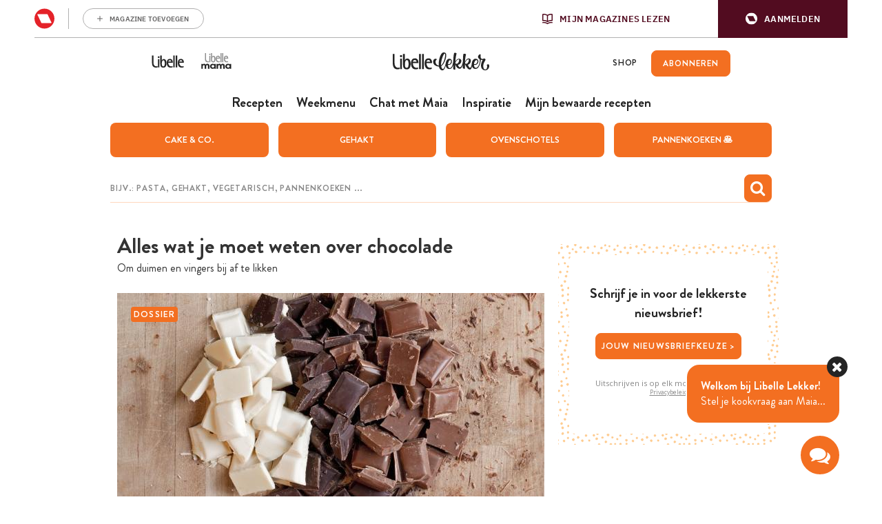

--- FILE ---
content_type: text/html; charset=UTF-8
request_url: https://www.libelle-lekker.be/artikelen/142708/alles-wat-je-moet-weten-over-chocolade
body_size: 24456
content:
<!DOCTYPE html>
<html lang="nl_BE">
<head>
    <script type='text/javascript'>
    function loadBlueconicScripts() {
        
                (function() {
            var bcScript = document.createElement('script');
            bcScript.async = true;
            bcScript.src = 'https://u299.libelle-lekker.be/script.js';
            (document.getElementsByTagName('head')[0] || document.getElementsByTagName('body')[0]).appendChild(bcScript);
        })();
            }

    window.addEventListener('rmgOnLoggedIn', (event) => {
        if (typeof event.detail === 'undefined') {
            return false;
        }

        const profile = event.detail.profile;

        try {
            let dap_data = JSON.parse(rmg_bc_pl_data.DAP_DATA);
            dap_data.CONTEXT.dl_ctx_timestamp_pageview = new Date().getTime();
            dap_data.CONTEXT.dl_ctx_user = "REGISTERED";

            rmg_bc_pl_data.DAP_DATA = JSON.stringify(dap_data);
        } catch (e) {
            console.log('Error in setting correct dap_data.CONTEXT');
        }

        try {
            rmg_bc_pl_data.CIAM_ID = profile.sub;
            rmg_bc_pl_data.PROFILE_LOGGED_IN = 1;
            rmg_bc_pl_data.PROFILE_AUDIENCE = -1 !== ['DM', 'ABO', 'SINGLE'].indexOf(rmgAuth.getCookie('rmg_abs')) ? ('DM' === rmgAuth.getCookie('rmg_abs') ? 'TRIAL' : rmgAuth.getCookie('rmg_abs')) : 'REGISTERED';
            rmg_bc_pl_data.PROFILE_LEVEL = profile.profile_level;
            rmg_bc_pl_data.CIAM_CREATED = profile.created;
            rmg_bc_pl_data.EMAIL_REGISTRATION_CONFIRMED_ACCESSTOKEN = profile.email_verified ? 1 : 0;
            rmg_bc_pl_data.GUEST_GUID = '';
                    } catch (e) {
            console.log('Error in setting rmg_bc_pl_data. CIAM...');
        }

        loadBlueconicScripts();
    });

    window.addEventListener('rmgOnNotLoggedIn', () => {
        try {
            let dap_data = JSON.parse(rmg_bc_pl_data.DAP_DATA);
            dap_data.CONTEXT.dl_ctx_timestamp_pageview = new Date().getTime();
            dap_data.CONTEXT.dl_ctx_user = "ANONYMOUS";

            rmg_bc_pl_data.GUEST_GUID = rmgAuth.getCookie('rmg_guest') || "";

            rmg_bc_pl_data.DAP_DATA = JSON.stringify(dap_data);
        } catch (e) {
            console.log('Error in setting correct dap_data.CONTEXT');
        }

        loadBlueconicScripts();
    });
</script>
    <script type="text/javascript">
    window.gdprAppliesGlobally=true;(function(){function a(e){if(!window.frames[e]){if(document.body&&document.body.firstChild){var t=document.body;var n=document.createElement("iframe");n.style.display="none";n.name=e;n.title=e;t.insertBefore(n,t.firstChild)}
    else{setTimeout(function(){a(e)},5)}}}function e(n,r,o,c,s){function e(e,t,n,a){if(typeof n!=="function"){return}if(!window[r]){window[r]=[]}var i=false;if(s){i=s(e,t,n)}if(!i){window[r].push({command:e,parameter:t,callback:n,version:a})}}e.stub=true;function t(a){if(!window[n]||window[n].stub!==true){return}if(!a.data){return}
        var i=typeof a.data==="string";var e;try{e=i?JSON.parse(a.data):a.data}catch(t){return}if(e[o]){var r=e[o];window[n](r.command,r.parameter,function(e,t){var n={};n[c]={returnValue:e,success:t,callId:r.callId};a.source.postMessage(i?JSON.stringify(n):n,"*")},r.version)}}
        if(typeof window[n]!=="function"){window[n]=e;if(window.addEventListener){window.addEventListener("message",t,false)}else{window.attachEvent("onmessage",t)}}}e("__tcfapi","__tcfapiBuffer","__tcfapiCall","__tcfapiReturn");a("__tcfapiLocator");(function(e){
        var t=document.createElement("script");t.id="spcloader";t.type="text/javascript";t.async=true;t.src="https://sdk.privacy-center.org/"+e+"/loader.js?target="+document.location.hostname;t.charset="utf-8";var n=document.getElementsByTagName("script")[0];
        n.parentNode.insertBefore(t,n)})("0c7f196f\u002D0b85\u002D4850\u002Dbfd5\u002Df5512ebf3f5d")})();
</script>
<script>
    window.didomiConfig = {
        cookies: {
            group: {
                enabled: true,
                customDomain: 'myprivacy.roularta.net'
            }
        },
    };

        window.didomiConfig.sync = {
        enabled: true,
        delayNotice: true,
    };

    window.didomiConfig.user = {
        organizationUserIdAuthSid: 'sitelibel\u002DWcbMxrtp',
        organizationUserIdAuthAlgorithm: 'hash-sha256'
    }

    function consentGetCookie(name) {
        const value = `; ${document.cookie}`;
        const parts = value.split(`; ${name}=`);
        if (parts.length === 2) {
            return parts.pop().split(';').shift();
        }
    }

    let user_id = consentGetCookie('rmg_profile');
    if (undefined === user_id || 'notLoggedIn' === user_id || 'error' === user_id) {
        user_id = consentGetCookie('rmg_guest') ?? null;
    }

    if (user_id) {
        async function consentHash(str) {
            const buf = await crypto.subtle.digest("SHA-256", new TextEncoder("utf-8").encode(str));
            return Array.prototype.map.call(new Uint8Array(buf), x => (('00' + x.toString(16)).slice(-2))).join('');
        }

        consentHash(user_id + 'ZxisQTU82ZfPPnYMONm3tPbh3vjP0exe').then((digest) => {
            window.didomiConfig.user.organizationUserId = user_id;
            window.didomiConfig.user.organizationUserIdAuthDigest = digest;
        });
    }
    
    window.didomiEventListeners = window.didomiEventListeners || [];
    window.didomiOnReady = window.didomiOnReady || [];
</script>        
        
                                                                                            
        <script>
            LUX = (function(){var a=("undefined"!==typeof(LUX)&&"undefined"!==typeof(LUX.gaMarks)?LUX.gaMarks:[]);var d=("undefined"!==typeof(LUX)&&"undefined"!==typeof(LUX.gaMeasures)?LUX.gaMeasures:[]);var j="LUX_start";var k=window.performance;var l=("undefined"!==typeof(LUX)&&LUX.ns?LUX.ns:(Date.now?Date.now():+(new Date())));if(k&&k.timing&&k.timing.navigationStart){l=k.timing.navigationStart}function f(){if(k&&k.now){return k.now()}var o=Date.now?Date.now():+(new Date());return o-l}function b(n){if(k){if(k.mark){return k.mark(n)}else{if(k.webkitMark){return k.webkitMark(n)}}}a.push({name:n,entryType:"mark",startTime:f(),duration:0});return}function m(p,t,n){if("undefined"===typeof(t)&&h(j)){t=j}if(k){if(k.measure){if(t){if(n){return k.measure(p,t,n)}else{return k.measure(p,t)}}else{return k.measure(p)}}else{if(k.webkitMeasure){return k.webkitMeasure(p,t,n)}}}var r=0,o=f();if(t){var s=h(t);if(s){r=s.startTime}else{if(k&&k.timing&&k.timing[t]){r=k.timing[t]-k.timing.navigationStart}else{return}}}if(n){var q=h(n);if(q){o=q.startTime}else{if(k&&k.timing&&k.timing[n]){o=k.timing[n]-k.timing.navigationStart}else{return}}}d.push({name:p,entryType:"measure",startTime:r,duration:(o-r)});return}function h(n){return c(n,g())}function c(p,o){for(i=o.length-1;i>=0;i--){var n=o[i];if(p===n.name){return n}}return undefined}function g(){if(k){if(k.getEntriesByType){return k.getEntriesByType("mark")}else{if(k.webkitGetEntriesByType){return k.webkitGetEntriesByType("mark")}}}return a}return{mark:b,measure:m,gaMarks:a,gaMeasures:d}})();LUX.ns=(Date.now?Date.now():+(new Date()));LUX.ac=[];LUX.cmd=function(a){LUX.ac.push(a)};LUX.init=function(){LUX.cmd(["init"])};LUX.send=function(){LUX.cmd(["send"])};LUX.addData=function(a,b){LUX.cmd(["addData",a,b])};LUX_ae=[];window.addEventListener("error",function(a){LUX_ae.push(a)});LUX_al=[];if("function"===typeof(PerformanceObserver)&&"function"===typeof(PerformanceLongTaskTiming)){var LongTaskObserver=new PerformanceObserver(function(c){var b=c.getEntries();for(var a=0;a<b.length;a++){var d=b[a];LUX_al.push(d)}});try{LongTaskObserver.observe({type:["longtask"]})}catch(e){}};
            LUX = window.LUX || {};
            LUX.label ='Article';
        </script>
        <script src="https://cdn.speedcurve.com/js/lux.js?id=445145667" async defer crossorigin="anonymous"></script>
    
    
    <script>
                                    var rmg_bc_pl_data = {"DAP_DATA":"{\"ARTICLE\":{\"dl_art_content_guid\":\"29a407cc-9ca0-11ed-a4a5-0a81b73fd79f\",\"dl_art_pluscontent\":false,\"dl_art_paywall\":false,\"dl_art_full_content_available\":true,\"dl_art_content_id\":\"\"},\"CONTEXT\":{\"dl_ctx_timestamp_pageview\":1768676917,\"dl_ctx_sitecode\":\"Site-LibelleLekker-NL\",\"dl_ctx_user\":\"ANONYMOUS\",\"dl_ctx_pw_dialog\":\"NONE\",\"dl_ctx_page_type\":\"article\",\"dl_ctx_page_category\":\"overview\"}}","CIAM_ID":"","PROFILE_LOGGED_IN":0,"PROFILE_AUDIENCE":"ANONYMOUS","PROFILE_LEVEL":"","CIAM_CREATED":0,"EMAIL_REGISTRATION_CONFIRMED_ACCESSTOKEN":0,"PAGE_PUBLICATION_TIMESTAMP":1476098341000,"FULL_CONTENT_AVAILABLE":1,"PLUSCONTENT":0,"PAGE_ACCESS_LEVEL":"LOW","PAGE_TYPE":"detail","PAGE_SUB_TYPE":"default","PAGE_POST_FORMAT":"normal"}
    </script>

            <link rel="preconnect" href="//cdn.blueconic.net/" crossorigin>
        <meta http-equiv="Content-Type" content="text/html; charset=utf-8">
    <title>
                                    Alles wat je moet weten over chocolade -
                        Libelle Lekker            </title>
    <meta name="viewport" content="width=device-width, initial-scale=1, maximum-scale=1">
    <meta name='robots' content='max-image-preview:large' />
    <meta name="author" content="Libelle Lekker">
    <meta property="site_code" content="Site-LibelleLekker-NL" />
            <link rel="canonical" href="https://www.libelle-lekker.be/artikelen/142708/alles-wat-je-moet-weten-over-chocolade">
    
                        <meta name="description" content="Ga je voor wit, fondant of melk? Hier lees je alles wat je moet weten over chocolade.">
                                <meta property="article:contentguid" content="29a407cc-9ca0-11ed-a4a5-0a81b73fd79f">
            
    <meta property="og:url" content="https://www.libelle-lekker.be/artikelen/142708/alles-wat-je-moet-weten-over-chocolade">
    <meta property="og:site_name" content="Libelle Lekker">
    <meta name="twitter:card" content="summery_large_image">
    <meta name="twitter:site" content="@libellelekker">
    <meta name="twitter:creator" content="@libellelekker">

            <meta name="keywords" content="Chocolade">
    
            <meta property="og:title" content="Alles wat je moet weten over chocolade">
        <meta name="twitter:title" content="Alles wat je moet weten over chocolade">
    
                        <meta property="og:image" content="https://img.static-rmg.be/a/view/q80/w1200/h630/2156733/hoe-kies-je-de-juiste-chocolade-2.jpg">
            <meta name="twitter:image" content="https://img.static-rmg.be/a/view/q80/w1200/h630/2156733/hoe-kies-je-de-juiste-chocolade-2.jpg">
            
                    <meta property="og:description" content="Ga je voor wit, fondant of melk? Hier lees je alles wat je moet weten over chocolade.">
    <meta name="twitter:description" content="Ga je voor wit, fondant of melk? Hier lees je alles wat je moet weten over chocolade.">
    <meta property="fb:app_id" content="139298022845293">
        <link rel="shortcut icon" type="image/png" href="/build/Site-LibelleLekker-NL/img/favicon.png"/>
    <link rel='preconnect' href='//fonts.gstatic.com' crossorigin/>
    <link rel='preconnect' href='//cdn.speedcurve.com' crossorigin/>
    <link rel='preconnect' href='//img.static-rmg.be' crossorigin/>
    <link rel="preconnect" href="//securepubads.g.doubleclick.net" crossorigin>
    <link rel="preconnect" href="//mb.moatads.com" crossorigin>
    <link rel='dns-prefetch' href='//securepubads.g.doubleclick.net'/>
    <link rel='dns-prefetch' href='//mb.moatads.com'/>
    <link rel='dns-prefetch' href='//myprivacy.roularta.net'/>
    <link rel='dns-prefetch' href='//sdk.privacy-center.org'/>

    <script type="didomi/javascript" data-vendor="iab:772" async src="https://z.moatads.com/roulartaheader380117297998/moatheader.js"></script>
<script src="https://cdn.adshim.com/02037b9d-bf1d-4319-80d0-a84fb9fbf946/adshim.js" async id="adshim-script-js"></script>
<script>
    var adshim = adshim || [];
    var rmgAdshim = rmgAdshim || {
        targeting: {}
    };
    var sectionCodes = {};
        sectionCodes['frontpage'] = '8340_I019';
        sectionCodes['recipe'] = '8340_I039';
        sectionCodes['weekmenu'] = '8340_I0267';
        sectionCodes['chef'] = '8340_I0268';
        sectionCodes['saved_recipes'] = '8340_I0271';
        sectionCodes['videos'] = '8340_I030';
    
    rmgAdshim.targeting.site_code = '8340_I000';
    if (sectionCodes['article']) {
        rmgAdshim.targeting.section_code = sectionCodes['article'];
    }

                    
    rmgAdshim.targeting.env = 'production';
    rmgAdshim.targeting.dossier = '';

    var utmSource = undefined;
    if ("URLSearchParams" in window && window.location.search) {
        utmSource = (new URLSearchParams(location.search)).get("utm_source");
    }

            rmgAdshim.targeting.no_pub = false;
        rmgAdshim.targeting.no_pub_video = false;
        rmgAdshim.targeting.no_pub_outbrain = false;
    
    if ( ! rmgAdshim.targeting.no_pub ) {
        adshim.push(function () {
            adshim.init({
                adUnit: rmgAdshim.targeting.section_code ? rmgAdshim.targeting.section_code : '',
                targeting: {
                    platform: window.matchMedia('(max-width: 979px)').matches ? 'mobile' : 'desktop',
                    dossier: '',
                    env: 'production',
                    utm_source: utmSource,
                }
            });

            adshim.subscribe('load', function (e) {
                rmgAdshim.slotRenderedLogic(e);
            });
        });
    }
</script>
<script src="/build/Site-LibelleLekker-NL/adshim/rmgAdshim.js?2.0.32" async id="adshim-rmg-script-js"></script>
        <script type="text/javascript" async src="https://distribution-cdn.askmiso.com/miso-roularta-script/latest/miso-roularta.min.js"></script>
                <link rel="stylesheet" href="/build/Site-LibelleLekker-NL/336.8c46f9d5.css"><link rel="stylesheet" href="/build/Site-LibelleLekker-NL/app.c043afb9.css">
    <script src="/build/Site-LibelleLekker-NL/bazingajstranslation/translator.min.js?2.0.32"></script>
    <script src="/build/Site-LibelleLekker-NL/jsrouting/router.js?2.0.32"></script>
    <script src="/translations?2.0.32"></script>
    <script src="/js/routing?callback=fos.Router.setData&2.0.32"></script>
    <script>
        Translator.locale = "nl_BE";
        window.site = {
            locale: "nl_BE",
            siteUrl: "https://www.libelle-lekker.be",
            imgHeart: "/build/Site-LibelleLekker-NL/img/heart-white.svg",
            imgHeartRed: "/build/Site-LibelleLekker-NL/img/heart-orange.svg",
            imgHeartFilled: "/build/Site-LibelleLekker-NL/img/heart-filled.svg",
            imgHeartRedFilled: "/build/Site-LibelleLekker-NL/img/heart-full-orange.svg",
            mijnMagazinesUrl: "https://api.mijnmagazines.be",
            channel: "Site-LibelleLekker-NL",
            language: 'nl',
            myAccountUrl: 'https://account.mijnmagazines.be',
            csrfCookie: 'csrf-token'
        }

        function isMobile() {
            if (/(android|bb\d+|meego).+mobile|avantgo|bada\/|blackberry|blazer|compal|elaine|fennec|hiptop|iemobile|ip(hone|od)|ipad|iris|kindle|Android|Silk|lge |maemo|midp|mmp|netfront|opera m(ob|in)i|palm( os)?|phone|p(ixi|re)\/|plucker|pocket|psp|series(4|6)0|symbian|treo|up\.(browser|link)|vodafone|wap|windows (ce|phone)|xda|xiino/i.test(navigator.userAgent)
                    || /1207|6310|6590|3gso|4thp|50[1-6]i|770s|802s|a wa|abac|ac(er|oo|s\-)|ai(ko|rn)|al(av|ca|co)|amoi|an(ex|ny|yw)|aptu|ar(ch|go)|as(te|us)|attw|au(di|\-m|r |s )|avan|be(ck|ll|nq)|bi(lb|rd)|bl(ac|az)|br(e|v)w|bumb|bw\-(n|u)|c55\/|capi|ccwa|cdm\-|cell|chtm|cldc|cmd\-|co(mp|nd)|craw|da(it|ll|ng)|dbte|dc\-s|devi|dica|dmob|do(c|p)o|ds(12|\-d)|el(49|ai)|em(l2|ul)|er(ic|k0)|esl8|ez([4-7]0|os|wa|ze)|fetc|fly(\-|_)|g1 u|g560|gene|gf\-5|g\-mo|go(\.w|od)|gr(ad|un)|haie|hcit|hd\-(m|p|t)|hei\-|hi(pt|ta)|hp( i|ip)|hs\-c|ht(c(\-| |_|a|g|p|s|t)|tp)|hu(aw|tc)|i\-(20|go|ma)|i230|iac( |\-|\/)|ibro|idea|ig01|ikom|im1k|inno|ipaq|iris|ja(t|v)a|jbro|jemu|jigs|kddi|keji|kgt( |\/)|klon|kpt |kwc\-|kyo(c|k)|le(no|xi)|lg( g|\/(k|l|u)|50|54|\-[a-w])|libw|lynx|m1\-w|m3ga|m50\/|ma(te|ui|xo)|mc(01|21|ca)|m\-cr|me(rc|ri)|mi(o8|oa|ts)|mmef|mo(01|02|bi|de|do|t(\-| |o|v)|zz)|mt(50|p1|v )|mwbp|mywa|n10[0-2]|n20[2-3]|n30(0|2)|n50(0|2|5)|n7(0(0|1)|10)|ne((c|m)\-|on|tf|wf|wg|wt)|nok(6|i)|nzph|o2im|op(ti|wv)|oran|owg1|p800|pan(a|d|t)|pdxg|pg(13|\-([1-8]|c))|phil|pire|pl(ay|uc)|pn\-2|po(ck|rt|se)|prox|psio|pt\-g|qa\-a|qc(07|12|21|32|60|\-[2-7]|i\-)|qtek|r380|r600|raks|rim9|ro(ve|zo)|s55\/|sa(ge|ma|mm|ms|ny|va)|sc(01|h\-|oo|p\-)|sdk\/|se(c(\-|0|1)|47|mc|nd|ri)|sgh\-|shar|sie(\-|m)|sk\-0|sl(45|id)|sm(al|ar|b3|it|t5)|so(ft|ny)|sp(01|h\-|v\-|v )|sy(01|mb)|t2(18|50)|t6(00|10|18)|ta(gt|lk)|tcl\-|tdg\-|tel(i|m)|tim\-|t\-mo|to(pl|sh)|ts(70|m\-|m3|m5)|tx\-9|up(\.b|g1|si)|utst|v400|v750|veri|vi(rg|te)|vk(40|5[0-3]|\-v)|vm40|voda|vulc|vx(52|53|60|61|70|80|81|83|85|98)|w3c(\-| )|webc|whit|wi(g |nc|nw)|wmlb|wonu|x700|yas\-|your|zeto|zte\-/i.test(navigator.userAgent.substr(0, 4))) {
                return true;
            }
            return false;
        }
    </script>
                        <script type="text/javascript"> var utag_data = {"site_name":"libelle-lekker.be","site_country":"BE","site_location":"prod","site_cts_slug":"LibelleLekker-NL-nl","object_type":"default","video_id":"","page_type":"article","page_category":"","page_category_full":"","page_zone":"","dc_params":"","dc_keywords":"","article_id":142708,"article_name":"Alles wat je moet weten over chocolade","article_author":"","article_description":"<p>Ga je voor wit, fondant of melk? Hier lees je alles wat je moet weten over chocolade.<\/p>\n","article_image_url":"https:\/\/img.static-rmg.be\/a\/view\/q75\/w960\/h520\/2156733\/hoe-kies-je-de-juiste-chocolade-2-1024x708.jpg","article_keywords":"chocolade","article_publish_time":"","article_section":""} </script>
<script type="text/javascript">(function(w,d,s,l,i){w[l]=w[l]||[];w[l].push({'gtm.start':new Date().getTime(),event:'gtm.js'});var f=d.getElementsByTagName(s)[0],j=d.createElement(s),dl=l!='dataLayer'?'&l='+l:'';j.async=true;j.src='https://www.googletagmanager.com/gtm.js?id='+i+dl;f.parentNode.insertBefore(j,f);})(window,document,'script','dataLayer','GTM-W54BBJQ');</script>
    
    </head>
<body class="body-normal">
            <noscript><iframe src="https://www.googletagmanager.com/ns.html?id=GTM-W54BBJQ" height="0" width="0" style="display:none;visibility:hidden"></iframe></noscript>
    

    
<div
        data-adshim
        data-adshim-format="Interstitial"
        data-adshim-slot=""
        data-adshim-targeting='{"AdType":"INTERSTITIAL"}'
        id="gpt-ad-INTERSTITIAL"
        class="rmgAd js-ad "
        data-type="INTERSTITIAL"
        data-device="mobile"
        >
</div>
<div class="toast-box"></div>
<div class="wrapper wrapper--page">
                                    <div id="notification-bar-above-recipe"></div>

                            

<header id="mainHeader" class="header header--nl">
    <div class="rmg-mma-navigation-wrapper">
        <div id="rmg-mma-navigation"></div>
    </div>
    <div class="header__primary-navigation--wrapper">
    <div class="header__mob">
    <button id="mobile-menu-btn" class="toggle-btn-menu">
      <svg xmlns="http://www.w3.org/2000/svg" viewBox="0 0 26 17">
        <path fill="#EC7023" d="M0 0h26v3H0zM0 7h26v3H0zM0 14h26v3H0z"/>
      </svg>
    </button>
          <script>
        if (navigator.userAgent.indexOf("Libelle-Lekker-iOS") > -1 || navigator.userAgent.indexOf("Libelle-Lekker iOS") > -1) {
            let goBack = document.createElement('button');
            goBack.onclick = () => window.history.back();
            goBack.classList.add("back-button");
            goBack.innerHTML = '<i class="fa fa-chevron-circle-left"></i>';
            document.querySelector('.header__mob').parentElement.prepend(goBack);
            document.querySelector('#mainHeader').classList.add('has-goback');
        }
      </script>
      </div>
  <div class="header-bar__logo--wrapper">
            <a class="header-bar__link" target="_blank" href="https://www.libelle.be"><svg width="47" height="19" viewBox="0 0 47 19" fill="none" xmlns="http://www.w3.org/2000/svg">
<path d="M46.4576 17.5491C46.0367 17.7303 45.0184 18.028 43.4978 18.028C40.1171 18.028 38.0806 15.6726 38.0806 11.3372C38.0806 7.23466 39.7641 5.43578 42.7239 5.43578C46.4983 5.43578 46.8106 9.18884 46.8106 10.936H40.2665C40.2665 13.5372 41.4205 16.255 44.5297 16.255C45.4529 16.255 46.0774 15.9961 46.4576 15.815V17.5491ZM44.5975 9.35708C44.5975 8.76177 44.2174 7.28643 42.5067 7.28643C40.8503 7.28643 40.2665 8.65824 40.2665 9.35708H44.5975ZM30.4232 17.5491C30.0023 17.7303 28.984 18.028 27.4634 18.028C24.0828 18.028 22.0462 15.6726 22.0462 11.3372C22.0462 7.23466 23.7297 5.43578 26.6895 5.43578C30.4639 5.43578 30.7762 9.18884 30.7762 10.936H24.2321C24.2321 13.5372 25.3861 16.255 28.4953 16.255C29.4185 16.255 30.043 15.9961 30.4232 15.815V17.5491ZM28.5631 9.35708C28.5631 8.76177 28.183 7.28643 26.4723 7.28643C24.8159 7.28643 24.2321 8.65824 24.2321 9.35708H28.5631ZM35.0258 0.414429H37.1438V17.7821H35.0258V0.414429ZM31.4822 0.414429H33.6002V17.7821H31.4822V0.414429ZM17.6608 5.61696C15.923 5.61696 15.2849 6.69111 14.8776 7.53232H14.8368V0.414429H12.6102V12.8772C12.6102 18.0668 15.923 18.0927 17.43 18.0927C19.9825 18.0927 21.5982 15.6467 21.5982 12.1007C21.6117 8.96884 20.8514 5.61696 17.6608 5.61696ZM16.982 16.2808C15.0676 16.2808 14.8368 14.262 14.8368 12.1395V11.9583C14.8368 9.71945 15.5157 7.37702 17.1721 7.37702C18.7742 7.37702 19.1543 9.93946 19.1543 11.7254C19.1543 13.7055 18.9235 16.2808 16.982 16.2808ZM11.3476 17.7821H9.22955V5.70755H11.3476V17.7821ZM10.2886 4.14161C11.0217 4.14161 11.6191 3.57218 11.6191 2.87334C11.6191 2.17449 11.0217 1.60506 10.2886 1.60506C9.5554 1.60506 8.95801 2.17449 8.95801 2.87334C8.95801 3.57218 9.5554 4.14161 10.2886 4.14161ZM6.93505 16.2032C3.85308 16.2032 2.73976 13.589 2.71261 11.0136V0.414429H0.594604V11.3889C0.608181 14.0161 1.35491 15.9055 2.71261 16.9797C3.58154 17.6656 4.69485 18.028 6.01181 18.028C7.53243 18.028 8.3199 17.795 8.74078 17.6138V15.815C8.36063 15.9961 7.65463 16.2032 6.93505 16.2032Z" fill="#242424"/>
</svg>
</a>
        <a class="header-bar__link" target="_blank" href="https://mama.libelle.be/"><svg width="48" height="48" viewBox="0 0 48 48" fill="none" xmlns="http://www.w3.org/2000/svg">
<path d="M41.1996 29.3246C42.5275 29.3246 43.221 30.2425 43.221 31.2453C43.221 32.117 42.4514 33.0118 41.1996 33.0118C40.0832 33.0118 39.1867 32.333 39.1867 31.1759C39.1867 30.0188 40.0832 29.3246 41.1996 29.3246ZM43.2295 28.4915C42.8235 27.8744 41.927 27.535 40.9713 27.535C38.7131 27.5041 36.9708 28.8618 36.9708 31.1759C36.9708 33.4747 38.6285 34.8246 40.9121 34.8169C41.6563 34.8015 42.7558 34.5238 43.2633 33.7909L43.3901 34.6626H45.403V27.6892H43.314L43.2295 28.4915ZM31.4311 34.6549V30.9214C31.4311 30.1345 31.9555 29.4403 32.8351 29.4403C33.7316 29.4403 33.9937 30.0188 33.9937 30.8905V34.6549H36.235V30.8442C36.235 28.2524 34.7803 27.5195 33.1903 27.5195C32.0654 27.5195 31.3381 27.8898 30.653 28.8309C30.154 27.8127 29.2575 27.535 28.4286 27.535C27.7774 27.535 26.8978 27.7201 26.4157 28.4761L26.2635 27.6892H24.3182V34.6549H26.5426V30.9291C26.5426 30.1423 27.0416 29.394 27.9212 29.394C28.8346 29.394 29.2321 30.0034 29.2321 30.9137V34.6472H31.4311V34.6549ZM19.0153 29.3246C20.3432 29.3246 21.0367 30.2425 21.0367 31.2453C21.0367 32.117 20.2671 33.0118 19.0153 33.0118C17.8989 33.0118 17.0024 32.333 17.0024 31.1759C17.0024 30.0188 17.8989 29.3246 19.0153 29.3246ZM21.0367 28.4915C20.6307 27.8744 19.7342 27.535 18.7785 27.535C16.5203 27.5041 14.7781 28.8618 14.7781 31.1682C14.7781 33.467 16.4358 34.8169 18.7193 34.8092C19.4636 34.7937 20.5631 34.516 21.0705 33.7832L21.1974 34.6549H23.2103V27.6892H21.1213L21.0367 28.4915ZM9.23833 34.6549V30.9214C9.23833 30.1345 9.76271 29.4403 10.6423 29.4403C11.5388 29.4403 11.801 30.0188 11.801 30.8905V34.6549H14.0423V30.8442C14.0423 28.2524 12.5875 27.5195 10.9975 27.5195C9.87265 27.5195 9.1453 27.8898 8.46023 28.8309C7.96124 27.8127 7.06473 27.535 6.23588 27.535C5.58465 27.535 4.70506 27.7201 4.22298 28.4761L4.07074 27.6892H2.12549V34.6549H4.34984V30.9291C4.34984 30.1423 4.84884 29.394 5.72843 29.394C6.64185 29.394 7.03936 30.0034 7.03936 30.9137V34.6472H9.23833V34.6549Z" fill="#242424"/>
<path d="M15.2568 15.9872H13.7155V25.209H15.2568V15.9872ZM11.3521 25.3841C12.4677 25.3841 13.0402 25.209 13.3485 25.0631V23.6915C13.0696 23.8374 12.5558 23.9979 12.0273 23.9979C9.78134 23.9979 8.95929 21.9989 8.94461 20.029V11.9453H7.40326V20.3209C7.40326 22.3199 7.96108 23.7645 8.94461 24.5816C9.59051 25.1069 10.3979 25.3841 11.3521 25.3841ZM15.4623 13.813C15.4623 13.2731 15.0219 12.85 14.4935 12.85C13.9503 12.85 13.5246 13.2877 13.5246 13.813C13.5246 14.3383 13.965 14.7761 14.4935 14.7761C15.0219 14.7907 15.4623 14.3529 15.4623 13.813ZM20.9671 20.5835C20.9671 22.0865 20.791 24.0563 19.3818 24.0563C17.9725 24.0563 17.811 22.5242 17.811 20.9045V20.7586C17.811 19.0514 18.3102 17.2712 19.5139 17.2712C20.7029 17.2566 20.9671 19.2119 20.9671 20.5835ZM22.7581 20.8608C22.7581 18.4823 22.2002 15.9142 19.8809 15.9142C18.6184 15.9142 18.134 16.7313 17.8551 17.3734H17.8257V11.9453H16.1963V21.459C16.1963 25.4279 18.6184 25.4425 19.7194 25.4425C21.5837 25.4279 22.7581 23.5602 22.7581 20.8608ZM24.6811 18.7742C24.6811 18.2489 25.1068 17.1983 26.3252 17.1983C27.5729 17.1983 27.8519 18.3218 27.8519 18.7742H24.6811ZM24.6811 19.9707H29.4666C29.4666 18.6428 29.2464 15.7829 26.4867 15.7829C24.3288 15.7829 23.0957 17.1545 23.0957 20.2771C23.0957 23.5894 24.5783 25.3841 27.0445 25.3841C28.1601 25.3841 28.9088 25.1653 29.217 25.0194V23.7061C28.9381 23.852 28.4831 24.0417 27.8078 24.0417C25.5178 24.0271 24.6811 21.9551 24.6811 19.9707ZM29.9804 25.1945H31.5217V11.9453H29.9804V25.1945ZM32.5787 25.1945H34.12V11.9453H32.5787V25.1945ZM39.5661 18.7742H36.3953C36.3953 18.2489 36.821 17.1983 38.0394 17.1983C39.2872 17.1983 39.5661 18.3072 39.5661 18.7742ZM41.1809 19.9707C41.1809 18.6428 40.9607 15.7829 38.2009 15.7829C36.043 15.7829 34.8099 17.1545 34.8099 20.2771C34.8099 23.5894 36.2926 25.3841 38.7587 25.3841C39.8744 25.3841 40.623 25.1653 40.9313 25.0194V23.7061C40.6524 23.852 40.1973 24.0417 39.5221 24.0417C37.2468 24.0417 36.41 21.9551 36.41 19.9853H41.1809V19.9707Z" fill="#918F90"/>
</svg>
</a>
        <div class="header__logo">
      <a href="/" class="site-logo">
        <svg version="1.1" xmlns="http://www.w3.org/2000/svg" xmlns:xlink="http://www.w3.org/1999/xlink" x="0px" y="0px" viewBox="0 217.3 842 160.2" enable-background="new 0 217.3 842 160.2" xml:space="preserve">

<path d="M340.4,364.8c-3.1,1.4-10.7,3.7-21.9,3.7c-25.1,0-40.2-18.4-40.2-52.2c0-31.9,12.4-46,34.5-46
	c28.1,0,30.4,29.2,30.4,42.9h-48.6c0,20.2,8.5,41.5,31.6,41.5c6.8,0,11.5-2,14.2-3.4L340.4,364.8L340.4,364.8z M326.6,301.1
	c0-4.7-2.9-16.1-15.5-16.1c-12.3,0-16.7,10.7-16.7,16.1H326.6z"/>
<path d="M221.4,364.8c-3.1,1.4-10.7,3.7-21.9,3.7c-25.1,0-40.2-18.4-40.2-52.2c0-31.9,12.4-46,34.5-46
c28.1,0,30.4,29.2,30.4,42.9h-48.6c0,20.2,8.6,41.5,31.6,41.5c6.8,0,11.5-2,14.2-3.4L221.4,364.8L221.4,364.8z M207.6,301.1
c0-4.7-2.9-16.1-15.5-16.1c-12.3,0-16.7,10.7-16.7,16.1H207.6z"/>
<path d="M47,354.4c-22.9,0-31.2-20.4-31.4-40.5v-82.7H0v85.1l0,0c0,0.1,0,0.3,0,0.4c0,20.4,5.7,35.2,15.7,43.6
c6.4,5.4,14.7,8.1,24.5,8.1c11.3,0,17.2-1.9,20.2-3.3v-13.8C57.7,352.9,52.4,354.4,47,354.4"/>

<rect x="255.6" y="231.3" width="15.7" height="135.4"/>
<rect x="229.3" y="231.3" width="15.7" height="135.4"/>

<path d="M126.7,271.9c-12.8,0-17.7,8.4-20.7,15h-0.3v-55.6H89.2v97.2c0,40.5,24.5,40.6,35.8,40.6
c19,0,30.9-19.1,30.9-46.7C155.9,298.1,150.3,271.9,126.7,271.9 M121.7,355.1c-14.2,0-15.8-15.7-15.8-32.2v-1.4
c0-17.5,5.1-35.6,17.2-35.6c12,0,14.7,20,14.7,33.9C137.8,335,136.1,355.1,121.7,355.1"/>
<path d="M79.8,366.8H64.1v-94.2h15.7V366.8z M72,260.4c5.4,0,9.8-4.4,9.8-9.8s-4.4-9.8-9.8-9.8
c-5.4,0-9.8,4.4-9.8,9.8S66.5,260.4,72,260.4"/>

<path d="M462.4,335c0.6,3.3,1.4,6.4,2.6,9.4c4.6,12.5,14,21.7,29.2,21.7c21.8,0,30.8-25.4,32.9-35.5
c0,14.1,0,31.4,0,32.6c0,2,4,8.3,13.7,8.3c4,0,5.6-1.6,5.6-5.8c0-3-0.3-26.1-0.3-42.6c0,0,9,40.5,39,40.5c10.7,0,20.8-13,26.1-37.3
c-0.1,12.4-0.1,27.8-0.1,29.1c0,2,4,8.3,13.7,8.3c4,0,5.6-1.6,5.6-5.8c0-3-0.3-19.5-0.3-36.3c0,0,20.1,49,41.9,49
c16.5,0,19.7-29.4,19.7-29.4v-0.1c4.3,13.7,14,24.1,30.2,24.1c34.1,0,44.2-57,47.2-81.9c6.8,1.7,16.1,1.4,16.1,1.4
s-11.3,20.5-14.1,38.6c-5.8,36.8,15.5,54,35.9,54c23.9,0,35.2-22.2,35.2-38.8c0-5.7-1.6-10-4-13.1c-4.1-3.8-18.1-0.3-17,4.1
c5.7,13,2.6,40.9-13.3,40.9c-11,0-18-13-18-28.5c0-28.5,11.1-38.3,19.5-58.1c3.7-8.8-13.4-14.4-16.4-11.1c0,0-2.4,3.1-11.4,3.1
c-12.7,0-15.1-14-14.8-25.4c0.3-9.4,3.1-16.4-3.6-16.4c-11.7,0-19.1,15.8-19.1,22.8c0,4.8,3.8,16,15.7,22.5
c2.6,35.3-14.4,76-34.5,76c-11.7,0-16.5-12.8-16.2-27.4c1.7,0.9,4.3,1.6,8.1,1.6c34.1,0,44-55.7,5.4-55.7
c-20.1,0-32.5,23.7-33.3,46.7l0,0c0,0-3.4,33.9-15,33.9c-9.4-0.1-18.5-26.8-18.5-26.8s1.6-0.3,2.6-0.6c25.9-7.3,35.1-55.7,3.7-55.7
c-17.5,0-31.8,29.4-31.8,29.4c0-1,0-0.6,0.1-1.4c0.9-25.4,4.6-46.3,8.6-61.7c0,0,2-5.3-7.8-7.6c-9.8-2.1-15.5,1.3-16,6.4
c-1.7,21.2-2.8,44.6-3.3,60c-2.3,33.2-17.2,54-25.2,54c-12.3,0-17.4-22.7-17.4-22.7c30.4-2.1,43.7-54,8.4-54
c-20.2,0-31.3,26.5-31.3,26.5c0-0.7,0-1.4,0-2.1c0.9-25.4,6-53.6,10-69c0,0,2-5.3-7.8-7.6c-9.8-2.3-13.1,1-14.1,6
c-3.6,16.8-5.4,40.5-6.3,59l0,0c-1.3,31.6-11.4,71-30.2,71c-12,0-16.4-14-16-29.6c1.7,0.7,4.1,1.4,7.7,1.4
c29.5,0.1,39.8-55.7,3-55.7c-16.7,0-27.9,19.7-30.4,40.8c0,0-10.5,51-24.7,51c-7.7,0-12.5-10.8-14.5-25.5
c28.5-17,47.7-79.4,42.8-107.7c-1.7-10-11.4-14.7-22.2-14.7c-26.5,0-47,70.7-41.6,118.1c-20.4-3.4-28.8-20.5-28.8-34.6
c0-15.7,11.4-19.2,11.4-19.2s-0.7-8.1-11.3-8.1c0,0-21.1,0.1-21.1,27.2c0,23.9,19.9,41.2,50.9,43.2c3.8,19.7,13.1,33.6,29.5,33.6
C453.2,377.8,462.4,335,462.4,335z M731.6,285.9c14.2,0,6.7,36.9-14.1,36.9c-3.7,0-6.4-0.7-8.4-1.6
C711.1,303.7,719.5,285.9,731.6,285.9z M502.2,285.9c11.1,0,5.7,36.9-12.1,36.9c-3.4,0-6-0.6-7.8-1.4
C484.2,303.7,492.1,285.9,502.2,285.9z M422.7,306.4c4-31.4,21.1-78.5,31.2-78.5c10.7,0-3,84.1-32.1,104.2
C421.4,323.8,421.5,315,422.7,306.4z M556.6,319.1c-6.6,0-9.8-2.9-10.5-6.1c2-13.8,18.7-33.6,30.6-33.6
C584.7,279.3,575.7,319.1,556.6,319.1z M641.4,319.1c-6.6,0-9.8-2.9-10.5-6.1c2-13.8,18.7-34.2,30.6-34.2
C669.3,278.6,660.3,319.1,641.4,319.1z"/>

</svg>
      </a>
    </div>
    <div class="nav-button-block__container">
                  <a class="header-shop__link" href="https://shop.libelle-lekker.be/?utm_source=Libelle-lekker.be&utm_medium=menu&utm_campaign=lekkershop&utm_term=menu&utm_content=menu" class="shop" target="_blank">
              <span class="text">Shop</span>
          </a>
                  <a class="header-subscription__button button" href="https://www.mijnmagazines.be/promo/JSEK3?utm_source=libelle-lekker.be&amp;utm_medium=referral&amp;utm_campaign=menubutton" class="abonneren" target="_blank">
              <span class="text">Abonneren</span>
          </a>
      </div>
  </div>
  <nav class="header__nav">
    




<ul class="header__nav__menu">
            
        <li class="">
                <a
            href="/zoeken/recepten"
            class="mm-searchlink "
                >
        <span class="text">Recepten</span>
    </a>


                    </li>
            
        <li class="header__nav__menu--has-sub">
                <a
            href="javascript:void(0);"
            class="weekmenu "
                >
        <span class="text">Weekmenu</span>
    </a>


                            <div class="header__nav__menu--dropdown">
                    <div>
                                                        <a
            href="/weekmenu/2026-01-17"
            class=" "
                >
        <span class="text">Ontdek ons weekmenu</span>
    </a>

                                                        <a
            href="/profiel/mijn-weekmenu"
            class=" "
                                                data-popup-account
                                                                data-popup-type="account"
                                                                data-utmcontent="datawall_mijnweekmenuknop"
                                >
        <span class="text">Maak zelf je weekmenu</span>
    </a>

                                            </div>
                </div>
                    </li>
            
        <li class="">
                <a
            href="/maia"
            class=" "
                >
        <span class="text">Chat met Maia</span>
    </a>


                    </li>
            
        <li class="header__nav__menu--has-sub">
                <a
            href="/inspiratie"
            class="editor "
                >
        <span class="text">Inspiratie</span>
    </a>


                            <div class="header__nav__menu--dropdown">
                    <div>
                                                        <a
            href="/inspiratie"
            class=" "
                >
        <span class="text">Artikels</span>
    </a>

                                                        <a
            href="/zoeken/recepten?q=&amp;has_video%5B%5D=true"
            class=" "
                >
        <span class="text">Video</span>
    </a>

                                                        <a
            href="/chefs"
            class=" "
                >
        <span class="text">Chefs</span>
    </a>

                                            </div>
                </div>
                    </li>
            
        <li class="">
                <a
            href="/profiel/mijn-mappen"
            class=" "
                                                data-popup-account
                                                                data-utmcontent="datawall_mijnreceptenknop"
                                >
        <span class="text">Mijn bewaarde recepten</span>
    </a>


                    </li>
    
    

</ul>
  </nav>
  <div class="header__stretcher"></div>
  <button id="goToSearch" class="go-to-search">
    <i class="fa fa-search"></i>
  </button>
</div>
  <div class="header__user"></div>
        <div class="season-theme-buttons header__spring-buttons">
    <ul class="season-theme-menu spring-menu">
                    <li>
                <a class="spring-link" href="https://www.libelle-lekker.be/zoeken/recepten?q=&amp;type%5B%5D=Cake">
                    <span class="spring-menu__bold">Cake &amp; co.</span>
                </a>
            </li>
                    <li>
                <a class="spring-link" href="https://www.libelle-lekker.be/zoeken/recepten?q=gehakt">
                    <span class="spring-menu__bold">Gehakt</span>
                </a>
            </li>
                    <li>
                <a class="spring-link" href="https://www.libelle-lekker.be/zoeken/recepten?q=&amp;family%5B%5D=Ovenschotel">
                    <span class="spring-menu__bold">Ovenschotels </span>
                </a>
            </li>
                    <li>
                <a class="spring-link" href="https://www.libelle-lekker.be/zoeken/recepten?q=&amp;type%5B%5D=Pannenkoeken">
                    <span class="spring-menu__bold">Pannenkoeken 🥞</span>
                </a>
            </li>
            </ul>
</div>
</header>

<!-- mobile header -->
<div class="header-mobile">
        <div class="season-theme-buttons header__spring-buttons">
    <ul class="season-theme-menu spring-menu">
                    <li>
                <a class="spring-link" href="https://www.libelle-lekker.be/zoeken/recepten?q=&amp;type%5B%5D=Cake">
                    <span class="spring-menu__bold">Cake &amp; co.</span>
                </a>
            </li>
                    <li>
                <a class="spring-link" href="https://www.libelle-lekker.be/zoeken/recepten?q=gehakt">
                    <span class="spring-menu__bold">Gehakt</span>
                </a>
            </li>
                    <li>
                <a class="spring-link" href="https://www.libelle-lekker.be/zoeken/recepten?q=&amp;family%5B%5D=Ovenschotel">
                    <span class="spring-menu__bold">Ovenschotels </span>
                </a>
            </li>
                    <li>
                <a class="spring-link" href="https://www.libelle-lekker.be/zoeken/recepten?q=&amp;type%5B%5D=Pannenkoeken">
                    <span class="spring-menu__bold">Pannenkoeken 🥞</span>
                </a>
            </li>
            </ul>
</div>
</div>

    <div class="header__search-wrapper">
          
<div id="header__search" class="search main-search">
  <form class="search__form" action="/zoeken/recepten" method="GET">
    <div class="search__form__inner">
      
      <div>
        <input class="search-input" type="text" name="q" value="" placeholder="Bijv.: pasta, gehakt, vegetarisch, pannenkoeken ..." autocomplete="off">
      </div>
      <button class="search-submit" type="submit">
        <i class="fa fa-search"></i>
      </button>
    </div>
    <div class="search__suggestions">
      <ul>
        <li>
          <a href="/zoeken/recepten" data-action="recipes">
            <span class="icon icon-liblek-menu"></span>
            Zoeken naar <span class="search-suggestion-term"></span> in recepten</a>
        </li>
        <li>
          <a href="/zoeken/content" data-action="articles">
            <span class="icon icon-liblek-flag"></span>
            Zoeken naar <span class="search-suggestion-term"></span> in artikels</a>
        </li>
      </ul>
    </div>
  </form>
</div>    </div>

    
    
<div
        data-adshim
        data-adshim-format="banner-outofpage"
        data-adshim-slot="above"
        data-adshim-targeting='{"AdType":"BANNER_ABOVE"}'
        id="gpt-ad-BANNER_ABOVE"
        class="rmgAd js-ad "
        data-type="BANNER_ABOVE"
        data-device="all"
        >
</div>

        <main class="wrapper__content article-body">
                <main class="wrapper article-wrapper
                                    dossier
                    "
    >
        <div class="article-row">
            <div class="article-row__left sticky">
                                                            <div class="article-related  small   is--slider ">
    <div class="article-related__title">
                                    <h3>Meest recente artikelen</h3>
                        </div>
    <div class="products">
        
                                                        <div class="products__item   ">
  <div class="products__inner">
        <div class="products__photo">
              <span class="products__tag">
                            Artikel
                    </span>
      
                      <a href="/artikelen/266005/dit-is-de-beste-manier-om-een-spiegelei-te-bakken">
      
          
                        <img src="https://img.static-rmg.be/a/view/q75/w480/h360/7587683/spiegelei-bakken-jpg.jpg" alt="" loading="lazy" width="480" height="360">
                </a>

          </div>


            <a href="/artikelen/266005/dit-is-de-beste-manier-om-een-spiegelei-te-bakken">
    
      <div class="products__text">
        <span class="c-premium-indicator c-teaser-block__premium-indicator" lock="8e0769e0-9e02-4dd6-881f-8d966653c973" aria-hidden="true" >
            <span class="c-icon c-icon--lock c-premium-indicator__icon c-premium-indicator__icon--locked">
                <svg xmlns="http://www.w3.org/2000/svg" xmlns:xlink="http://www.w3.org/1999/xlink" viewBox="0 0 24 24"><path d="M20.3,10.5h-1.1V7.1C19.1,3.2,15.9,0,12,0S4.9,3.2,4.9,7.1v3.4H3.8c-1.2,0-2.3,1-2.3,2.3v9c0,1.2,1,2.3,2.3,2.3h16.5 c1.2,0,2.3-1,2.3-2.3v-9C22.5,11.5,21.5,10.5,20.3,10.5z M13.9,18.4c0,1-0.8,1.9-1.9,1.9s-1.9-0.8-1.9-1.9v-2.3c0-1,0.8-1.9,1.9-1.9 s1.9,0.8,1.9,1.9V18.4z M15.4,10.5H8.6V7.1c0-1.9,1.5-3.4,3.4-3.4s3.4,1.5,3.4,3.4V10.5z"></path></svg>
            </span>
            <span class="c-icon c-icon--lock-open c-premium-indicator__icon c-premium-indicator__icon--unlocked">
                <svg xmlns="http://www.w3.org/2000/svg" xmlns:xlink="http://www.w3.org/1999/xlink" viewBox="0 0 24 24"><path d="M17.6,1.3c-3.5,0-6.3,2.9-6.3,6.4v2.9H2c-1.1,0-2,0.9-2,2v8c0,1.1,0.9,2,2,2h14.7c1.1,0,2-0.9,2-2v-8c0-1.1-0.9-2-2-2h-2v-3 c0-1.7,1.3-3,3-3c1.7,0,3,1.3,3,3V11c0,0.6,0.4,1,1,1H23c0.6,0,1-0.4,1-1V7.7C24,4.2,21.1,1.3,17.6,1.3z M11,17.7 c0,0.9-0.7,1.7-1.7,1.7s-1.7-0.7-1.7-1.7v-2c0-0.9,0.7-1.7,1.7-1.7s1.7,0.7,1.7,1.7V17.7z"></path></svg>
            </span>
        </span>
        <p>Dit is dé beste manier om een spiegelei te bakken</p>
        <p class="products__subtitle"></p>
      </div>

    </a>

        <div class="map__actions">

          
            
            
          
        </div>

  
  </div>
</div>
                                                                                                        
    
<div
        data-adshim
        data-adshim-format="native"
        data-adshim-slot="1"
        data-adshim-targeting='{"AdType":"NATIVE"}'
        id="gpt-ad-NATIVE-related1"
        class="rmgAd js-ad "
        data-type="NATIVE"
        data-device="all"
        >
</div>
                                                                                    <div class="products__item   ">
  <div class="products__inner">
        <div class="products__photo">
              <span class="products__tag">
                            Artikel
                    </span>
      
                      <a href="/artikelen/263695/stel-je-kookvragen-aan-maia-onze-nieuwe-assistente">
      
          
                        <img src="https://img.static-rmg.be/a/view/q75/w480/h360/7445672/gettyimages-2198897914-jpg.jpg" alt="" loading="lazy" width="480" height="360">
                </a>

          </div>


            <a href="/artikelen/263695/stel-je-kookvragen-aan-maia-onze-nieuwe-assistente">
    
      <div class="products__text">
        <span class="c-premium-indicator c-teaser-block__premium-indicator" lock="afa03113-668a-40c9-93fd-09be0d4c2b5a" aria-hidden="true" >
            <span class="c-icon c-icon--lock c-premium-indicator__icon c-premium-indicator__icon--locked">
                <svg xmlns="http://www.w3.org/2000/svg" xmlns:xlink="http://www.w3.org/1999/xlink" viewBox="0 0 24 24"><path d="M20.3,10.5h-1.1V7.1C19.1,3.2,15.9,0,12,0S4.9,3.2,4.9,7.1v3.4H3.8c-1.2,0-2.3,1-2.3,2.3v9c0,1.2,1,2.3,2.3,2.3h16.5 c1.2,0,2.3-1,2.3-2.3v-9C22.5,11.5,21.5,10.5,20.3,10.5z M13.9,18.4c0,1-0.8,1.9-1.9,1.9s-1.9-0.8-1.9-1.9v-2.3c0-1,0.8-1.9,1.9-1.9 s1.9,0.8,1.9,1.9V18.4z M15.4,10.5H8.6V7.1c0-1.9,1.5-3.4,3.4-3.4s3.4,1.5,3.4,3.4V10.5z"></path></svg>
            </span>
            <span class="c-icon c-icon--lock-open c-premium-indicator__icon c-premium-indicator__icon--unlocked">
                <svg xmlns="http://www.w3.org/2000/svg" xmlns:xlink="http://www.w3.org/1999/xlink" viewBox="0 0 24 24"><path d="M17.6,1.3c-3.5,0-6.3,2.9-6.3,6.4v2.9H2c-1.1,0-2,0.9-2,2v8c0,1.1,0.9,2,2,2h14.7c1.1,0,2-0.9,2-2v-8c0-1.1-0.9-2-2-2h-2v-3 c0-1.7,1.3-3,3-3c1.7,0,3,1.3,3,3V11c0,0.6,0.4,1,1,1H23c0.6,0,1-0.4,1-1V7.7C24,4.2,21.1,1.3,17.6,1.3z M11,17.7 c0,0.9-0.7,1.7-1.7,1.7s-1.7-0.7-1.7-1.7v-2c0-0.9,0.7-1.7,1.7-1.7s1.7,0.7,1.7,1.7V17.7z"></path></svg>
            </span>
        </span>
        <p>Stel je kookvragen aan Maia, onze nieuwe assistente</p>
        <p class="products__subtitle"></p>
      </div>

    </a>

        <div class="map__actions">

          
            
            
          
        </div>

  
  </div>
</div>
                                                                                    <div class="products__item   ">
  <div class="products__inner">
        <div class="products__photo">
              <span class="products__tag">
                            Artikel
                    </span>
      
                      <a href="/artikelen/265896/schorseneren-bereiden">
      
          
                        <img src="https://img.static-rmg.be/a/view/q75/w480/h360/7581798/1096917-1-jpg.jpg" alt="" loading="lazy" width="480" height="360">
                </a>

          </div>


            <a href="/artikelen/265896/schorseneren-bereiden">
    
      <div class="products__text">
        <span class="c-premium-indicator c-teaser-block__premium-indicator" lock="9cc16b22-b69b-40d5-bfdf-d8e2c53eae66" aria-hidden="true" >
            <span class="c-icon c-icon--lock c-premium-indicator__icon c-premium-indicator__icon--locked">
                <svg xmlns="http://www.w3.org/2000/svg" xmlns:xlink="http://www.w3.org/1999/xlink" viewBox="0 0 24 24"><path d="M20.3,10.5h-1.1V7.1C19.1,3.2,15.9,0,12,0S4.9,3.2,4.9,7.1v3.4H3.8c-1.2,0-2.3,1-2.3,2.3v9c0,1.2,1,2.3,2.3,2.3h16.5 c1.2,0,2.3-1,2.3-2.3v-9C22.5,11.5,21.5,10.5,20.3,10.5z M13.9,18.4c0,1-0.8,1.9-1.9,1.9s-1.9-0.8-1.9-1.9v-2.3c0-1,0.8-1.9,1.9-1.9 s1.9,0.8,1.9,1.9V18.4z M15.4,10.5H8.6V7.1c0-1.9,1.5-3.4,3.4-3.4s3.4,1.5,3.4,3.4V10.5z"></path></svg>
            </span>
            <span class="c-icon c-icon--lock-open c-premium-indicator__icon c-premium-indicator__icon--unlocked">
                <svg xmlns="http://www.w3.org/2000/svg" xmlns:xlink="http://www.w3.org/1999/xlink" viewBox="0 0 24 24"><path d="M17.6,1.3c-3.5,0-6.3,2.9-6.3,6.4v2.9H2c-1.1,0-2,0.9-2,2v8c0,1.1,0.9,2,2,2h14.7c1.1,0,2-0.9,2-2v-8c0-1.1-0.9-2-2-2h-2v-3 c0-1.7,1.3-3,3-3c1.7,0,3,1.3,3,3V11c0,0.6,0.4,1,1,1H23c0.6,0,1-0.4,1-1V7.7C24,4.2,21.1,1.3,17.6,1.3z M11,17.7 c0,0.9-0.7,1.7-1.7,1.7s-1.7-0.7-1.7-1.7v-2c0-0.9,0.7-1.7,1.7-1.7s1.7,0.7,1.7,1.7V17.7z"></path></svg>
            </span>
        </span>
        <p>Schorseneren bereiden: schoonmaken, koken en bewaren</p>
        <p class="products__subtitle"></p>
      </div>

    </a>

        <div class="map__actions">

          
            
            
          
        </div>

  
  </div>
</div>
                                                                                    <div class="products__item   ">
  <div class="products__inner">
        <div class="products__photo">
              <span class="products__tag">
                            Artikel
                    </span>
      
                      <a href="/artikelen/265888/savooikool-bereiden-alles-over-deze-winterse-klassieker">
      
          
                        <img src="https://img.static-rmg.be/a/view/q75/w480/h360/7581649/1093661-1-jpg.jpg" alt="" loading="lazy" width="480" height="360">
                </a>

          </div>


            <a href="/artikelen/265888/savooikool-bereiden-alles-over-deze-winterse-klassieker">
    
      <div class="products__text">
        <span class="c-premium-indicator c-teaser-block__premium-indicator" lock="b3772112-2407-4b04-bd8a-58eb59ad0925" aria-hidden="true" >
            <span class="c-icon c-icon--lock c-premium-indicator__icon c-premium-indicator__icon--locked">
                <svg xmlns="http://www.w3.org/2000/svg" xmlns:xlink="http://www.w3.org/1999/xlink" viewBox="0 0 24 24"><path d="M20.3,10.5h-1.1V7.1C19.1,3.2,15.9,0,12,0S4.9,3.2,4.9,7.1v3.4H3.8c-1.2,0-2.3,1-2.3,2.3v9c0,1.2,1,2.3,2.3,2.3h16.5 c1.2,0,2.3-1,2.3-2.3v-9C22.5,11.5,21.5,10.5,20.3,10.5z M13.9,18.4c0,1-0.8,1.9-1.9,1.9s-1.9-0.8-1.9-1.9v-2.3c0-1,0.8-1.9,1.9-1.9 s1.9,0.8,1.9,1.9V18.4z M15.4,10.5H8.6V7.1c0-1.9,1.5-3.4,3.4-3.4s3.4,1.5,3.4,3.4V10.5z"></path></svg>
            </span>
            <span class="c-icon c-icon--lock-open c-premium-indicator__icon c-premium-indicator__icon--unlocked">
                <svg xmlns="http://www.w3.org/2000/svg" xmlns:xlink="http://www.w3.org/1999/xlink" viewBox="0 0 24 24"><path d="M17.6,1.3c-3.5,0-6.3,2.9-6.3,6.4v2.9H2c-1.1,0-2,0.9-2,2v8c0,1.1,0.9,2,2,2h14.7c1.1,0,2-0.9,2-2v-8c0-1.1-0.9-2-2-2h-2v-3 c0-1.7,1.3-3,3-3c1.7,0,3,1.3,3,3V11c0,0.6,0.4,1,1,1H23c0.6,0,1-0.4,1-1V7.7C24,4.2,21.1,1.3,17.6,1.3z M11,17.7 c0,0.9-0.7,1.7-1.7,1.7s-1.7-0.7-1.7-1.7v-2c0-0.9,0.7-1.7,1.7-1.7s1.7,0.7,1.7,1.7V17.7z"></path></svg>
            </span>
        </span>
        <p>Savooikool bereiden: alles over deze winterse klassieker</p>
        <p class="products__subtitle"></p>
      </div>

    </a>

        <div class="map__actions">

          
            
            
          
        </div>

  
  </div>
</div>
                                                                                    <div class="products__item   ">
  <div class="products__inner">
        <div class="products__photo">
              <span class="products__tag">
                            Artikel
                    </span>
      
                      <a href="/artikelen/243845/dit-waren-de-populairste-recepten-uit-de-airfryer">
      
          
                        <img src="https://img.static-rmg.be/a/view/q75/w480/h360/7581958/populairste-recepten-airfryer-jpg.jpg" alt="" loading="lazy" width="480" height="360">
                </a>

          </div>


            <a href="/artikelen/243845/dit-waren-de-populairste-recepten-uit-de-airfryer">
    
      <div class="products__text">
        <span class="c-premium-indicator c-teaser-block__premium-indicator" lock="1c559020-8ac2-11ee-b041-0288d81f7a73" aria-hidden="true" >
            <span class="c-icon c-icon--lock c-premium-indicator__icon c-premium-indicator__icon--locked">
                <svg xmlns="http://www.w3.org/2000/svg" xmlns:xlink="http://www.w3.org/1999/xlink" viewBox="0 0 24 24"><path d="M20.3,10.5h-1.1V7.1C19.1,3.2,15.9,0,12,0S4.9,3.2,4.9,7.1v3.4H3.8c-1.2,0-2.3,1-2.3,2.3v9c0,1.2,1,2.3,2.3,2.3h16.5 c1.2,0,2.3-1,2.3-2.3v-9C22.5,11.5,21.5,10.5,20.3,10.5z M13.9,18.4c0,1-0.8,1.9-1.9,1.9s-1.9-0.8-1.9-1.9v-2.3c0-1,0.8-1.9,1.9-1.9 s1.9,0.8,1.9,1.9V18.4z M15.4,10.5H8.6V7.1c0-1.9,1.5-3.4,3.4-3.4s3.4,1.5,3.4,3.4V10.5z"></path></svg>
            </span>
            <span class="c-icon c-icon--lock-open c-premium-indicator__icon c-premium-indicator__icon--unlocked">
                <svg xmlns="http://www.w3.org/2000/svg" xmlns:xlink="http://www.w3.org/1999/xlink" viewBox="0 0 24 24"><path d="M17.6,1.3c-3.5,0-6.3,2.9-6.3,6.4v2.9H2c-1.1,0-2,0.9-2,2v8c0,1.1,0.9,2,2,2h14.7c1.1,0,2-0.9,2-2v-8c0-1.1-0.9-2-2-2h-2v-3 c0-1.7,1.3-3,3-3c1.7,0,3,1.3,3,3V11c0,0.6,0.4,1,1,1H23c0.6,0,1-0.4,1-1V7.7C24,4.2,21.1,1.3,17.6,1.3z M11,17.7 c0,0.9-0.7,1.7-1.7,1.7s-1.7-0.7-1.7-1.7v-2c0-0.9,0.7-1.7,1.7-1.7s1.7,0.7,1.7,1.7V17.7z"></path></svg>
            </span>
        </span>
        <p>Dit waren de populairste recepten uit de airfryer</p>
        <p class="products__subtitle"></p>
      </div>

    </a>

        <div class="map__actions">

          
            
            
          
        </div>

  
  </div>
</div>
                                                                                    <div class="products__item   ">
  <div class="products__inner">
        <div class="products__photo">
              <span class="products__tag">
                            Artikel
                    </span>
      
                      <a href="/artikelen/265882/pompoen-bereiden">
      
          
                        <img src="https://img.static-rmg.be/a/view/q75/w480/h360/7581602/1092403-jpg.jpg" alt="" loading="lazy" width="480" height="360">
                </a>

          </div>


            <a href="/artikelen/265882/pompoen-bereiden">
    
      <div class="products__text">
        <span class="c-premium-indicator c-teaser-block__premium-indicator" lock="2b6f57c5-cdee-42ef-a4c8-925655781cbd" aria-hidden="true" >
            <span class="c-icon c-icon--lock c-premium-indicator__icon c-premium-indicator__icon--locked">
                <svg xmlns="http://www.w3.org/2000/svg" xmlns:xlink="http://www.w3.org/1999/xlink" viewBox="0 0 24 24"><path d="M20.3,10.5h-1.1V7.1C19.1,3.2,15.9,0,12,0S4.9,3.2,4.9,7.1v3.4H3.8c-1.2,0-2.3,1-2.3,2.3v9c0,1.2,1,2.3,2.3,2.3h16.5 c1.2,0,2.3-1,2.3-2.3v-9C22.5,11.5,21.5,10.5,20.3,10.5z M13.9,18.4c0,1-0.8,1.9-1.9,1.9s-1.9-0.8-1.9-1.9v-2.3c0-1,0.8-1.9,1.9-1.9 s1.9,0.8,1.9,1.9V18.4z M15.4,10.5H8.6V7.1c0-1.9,1.5-3.4,3.4-3.4s3.4,1.5,3.4,3.4V10.5z"></path></svg>
            </span>
            <span class="c-icon c-icon--lock-open c-premium-indicator__icon c-premium-indicator__icon--unlocked">
                <svg xmlns="http://www.w3.org/2000/svg" xmlns:xlink="http://www.w3.org/1999/xlink" viewBox="0 0 24 24"><path d="M17.6,1.3c-3.5,0-6.3,2.9-6.3,6.4v2.9H2c-1.1,0-2,0.9-2,2v8c0,1.1,0.9,2,2,2h14.7c1.1,0,2-0.9,2-2v-8c0-1.1-0.9-2-2-2h-2v-3 c0-1.7,1.3-3,3-3c1.7,0,3,1.3,3,3V11c0,0.6,0.4,1,1,1H23c0.6,0,1-0.4,1-1V7.7C24,4.2,21.1,1.3,17.6,1.3z M11,17.7 c0,0.9-0.7,1.7-1.7,1.7s-1.7-0.7-1.7-1.7v-2c0-0.9,0.7-1.7,1.7-1.7s1.7,0.7,1.7,1.7V17.7z"></path></svg>
            </span>
        </span>
        <p>Pompoen bereiden: zo haal je alles uit deze herfstklassieker</p>
        <p class="products__subtitle"></p>
      </div>

    </a>

        <div class="map__actions">

          
            
            
          
        </div>

  
  </div>
</div>
                                                                                    <div class="products__item   ">
  <div class="products__inner">
        <div class="products__photo">
              <span class="products__tag">
                            Artikel
                    </span>
      
                      <a href="/artikelen/200255/populairste-quiches">
      
          
                        <img src="https://img.static-rmg.be/a/view/q75/w480/h360/7582290/populairste-quiches-jpg.jpg" alt="" loading="lazy" width="480" height="360">
                </a>

          </div>


            <a href="/artikelen/200255/populairste-quiches">
    
      <div class="products__text">
        <span class="c-premium-indicator c-teaser-block__premium-indicator" lock="e429332e-7389-11ec-ac7a-0a025f21af7b" aria-hidden="true" >
            <span class="c-icon c-icon--lock c-premium-indicator__icon c-premium-indicator__icon--locked">
                <svg xmlns="http://www.w3.org/2000/svg" xmlns:xlink="http://www.w3.org/1999/xlink" viewBox="0 0 24 24"><path d="M20.3,10.5h-1.1V7.1C19.1,3.2,15.9,0,12,0S4.9,3.2,4.9,7.1v3.4H3.8c-1.2,0-2.3,1-2.3,2.3v9c0,1.2,1,2.3,2.3,2.3h16.5 c1.2,0,2.3-1,2.3-2.3v-9C22.5,11.5,21.5,10.5,20.3,10.5z M13.9,18.4c0,1-0.8,1.9-1.9,1.9s-1.9-0.8-1.9-1.9v-2.3c0-1,0.8-1.9,1.9-1.9 s1.9,0.8,1.9,1.9V18.4z M15.4,10.5H8.6V7.1c0-1.9,1.5-3.4,3.4-3.4s3.4,1.5,3.4,3.4V10.5z"></path></svg>
            </span>
            <span class="c-icon c-icon--lock-open c-premium-indicator__icon c-premium-indicator__icon--unlocked">
                <svg xmlns="http://www.w3.org/2000/svg" xmlns:xlink="http://www.w3.org/1999/xlink" viewBox="0 0 24 24"><path d="M17.6,1.3c-3.5,0-6.3,2.9-6.3,6.4v2.9H2c-1.1,0-2,0.9-2,2v8c0,1.1,0.9,2,2,2h14.7c1.1,0,2-0.9,2-2v-8c0-1.1-0.9-2-2-2h-2v-3 c0-1.7,1.3-3,3-3c1.7,0,3,1.3,3,3V11c0,0.6,0.4,1,1,1H23c0.6,0,1-0.4,1-1V7.7C24,4.2,21.1,1.3,17.6,1.3z M11,17.7 c0,0.9-0.7,1.7-1.7,1.7s-1.7-0.7-1.7-1.7v-2c0-0.9,0.7-1.7,1.7-1.7s1.7,0.7,1.7,1.7V17.7z"></path></svg>
            </span>
        </span>
        <p>Dit zijn de populairste quiches</p>
        <p class="products__subtitle"></p>
      </div>

    </a>

        <div class="map__actions">

          
            
            
          
        </div>

  
  </div>
</div>
                                                                                    <div class="products__item   ">
  <div class="products__inner">
        <div class="products__photo">
              <span class="products__tag">
                            Artikel
                    </span>
      
                      <a href="/artikelen/239464/eton-mess-een-lekker-rommelig-dessert">
      
          
                        <img src="https://img.static-rmg.be/a/view/q75/w480/h360/5335675/lle08-mess-10052023-12238-preview-jpg.jpg" alt="" loading="lazy" width="480" height="360">
                </a>

          </div>


            <a href="/artikelen/239464/eton-mess-een-lekker-rommelig-dessert">
    
      <div class="products__text">
        <span class="c-premium-indicator c-teaser-block__premium-indicator" lock="ec63a036-208c-11ee-b6ac-028043741a79" aria-hidden="true" >
            <span class="c-icon c-icon--lock c-premium-indicator__icon c-premium-indicator__icon--locked">
                <svg xmlns="http://www.w3.org/2000/svg" xmlns:xlink="http://www.w3.org/1999/xlink" viewBox="0 0 24 24"><path d="M20.3,10.5h-1.1V7.1C19.1,3.2,15.9,0,12,0S4.9,3.2,4.9,7.1v3.4H3.8c-1.2,0-2.3,1-2.3,2.3v9c0,1.2,1,2.3,2.3,2.3h16.5 c1.2,0,2.3-1,2.3-2.3v-9C22.5,11.5,21.5,10.5,20.3,10.5z M13.9,18.4c0,1-0.8,1.9-1.9,1.9s-1.9-0.8-1.9-1.9v-2.3c0-1,0.8-1.9,1.9-1.9 s1.9,0.8,1.9,1.9V18.4z M15.4,10.5H8.6V7.1c0-1.9,1.5-3.4,3.4-3.4s3.4,1.5,3.4,3.4V10.5z"></path></svg>
            </span>
            <span class="c-icon c-icon--lock-open c-premium-indicator__icon c-premium-indicator__icon--unlocked">
                <svg xmlns="http://www.w3.org/2000/svg" xmlns:xlink="http://www.w3.org/1999/xlink" viewBox="0 0 24 24"><path d="M17.6,1.3c-3.5,0-6.3,2.9-6.3,6.4v2.9H2c-1.1,0-2,0.9-2,2v8c0,1.1,0.9,2,2,2h14.7c1.1,0,2-0.9,2-2v-8c0-1.1-0.9-2-2-2h-2v-3 c0-1.7,1.3-3,3-3c1.7,0,3,1.3,3,3V11c0,0.6,0.4,1,1,1H23c0.6,0,1-0.4,1-1V7.7C24,4.2,21.1,1.3,17.6,1.3z M11,17.7 c0,0.9-0.7,1.7-1.7,1.7s-1.7-0.7-1.7-1.7v-2c0-0.9,0.7-1.7,1.7-1.7s1.7,0.7,1.7,1.7V17.7z"></path></svg>
            </span>
        </span>
        <p>Eton mess: een lekker rommelig dessert</p>
        <p class="products__subtitle"></p>
      </div>

    </a>

        <div class="map__actions">

          
            
            
          
        </div>

  
  </div>
</div>
                                        </div>
</div>
                                                </div>
            <div class="article-row__middle">
                                <div class="article-head">

                    <h2 class="article-head__title">Alles wat je moet weten over chocolade</h2>
                                            <h4 class="article-head__subtitle">Om duimen en vingers bij af te likken</h4>
                    
                    
                </div>

                
                                    <div class="article-banner">
                        <img src="https://img.static-rmg.be/a/view/q75/w620/h336/2156733/hoe-kies-je-de-juiste-chocolade-2-1024x708.jpg" alt="Alles wat je moet weten over chocolade" width="620" height="336"/>
                        <span class="article-banner__tag">
                                                                                                dossier
                                                                                    </span>
                    </div>
                
                <div id="bc-premium-wall"></div>

                <div class="article-content">
                                                                                                        <div class="article-excerpt">
                                    <p>Ga je voor wit, fondant of melk? Hier lees je alles wat je moet weten over chocolade.</p>

                                </div>
                                                                                        












                                                                        
                    
                    
                                            <div class="article-blocks content--block--row">
                                                                                                                            <div class="content__item article half--width">
            <div class="content__inner">
            <div class="content__img">
                                    <span class="content__tag">
                                                    Artikel
                                            </span>
                                                                        <a href="/artikelen/84809/6-redenen-om-chocolade-te-eten">
                                                        <img src="https://img.static-rmg.be/a/view/q75/w480/h360/2160829/6-redenen-om-chocolade-te-eten-2-1024x683.jpg" alt="" width="480" height="360">
                                                                    </a>
                            </div>

            
            
                            <div class="content__text">
                    <!-- start text type -->
                    
                    
                    
                                                                    <p>
                            <a href="/artikelen/84809/6-redenen-om-chocolade-te-eten">6 redenen om chocolade te eten</a>
                        </p>
                    
                                    </div>
                    </div>
    </div>
                                
                                                                                                                                                                <div class="content__item recipe half--width">
            <div class="products">
            <div class="products__item   ">
  <div class="products__inner">
        <div class="products__photo">
              <span class="products__tag">Recept</span>
      
                      <a href="/bekijk-recept/5345/driedubbele-chocoladetaart">
      
          
                        <img src="//img.static-rmg.be/a/food/image/q75/w480/h360/6749/driedubbele-chocoladetaart.jpg" alt="" loading="lazy" width="480" height="360">
                </a>

      
                          </div>


            <a href="/bekijk-recept/5345/driedubbele-chocoladetaart">
    
      <div class="products__text">
        <span class="c-premium-indicator c-teaser-block__premium-indicator" lock="0" aria-hidden="true" >
            <span class="c-icon c-icon--lock c-premium-indicator__icon c-premium-indicator__icon--locked">
                <svg xmlns="http://www.w3.org/2000/svg" xmlns:xlink="http://www.w3.org/1999/xlink" viewBox="0 0 24 24"><path d="M20.3,10.5h-1.1V7.1C19.1,3.2,15.9,0,12,0S4.9,3.2,4.9,7.1v3.4H3.8c-1.2,0-2.3,1-2.3,2.3v9c0,1.2,1,2.3,2.3,2.3h16.5 c1.2,0,2.3-1,2.3-2.3v-9C22.5,11.5,21.5,10.5,20.3,10.5z M13.9,18.4c0,1-0.8,1.9-1.9,1.9s-1.9-0.8-1.9-1.9v-2.3c0-1,0.8-1.9,1.9-1.9 s1.9,0.8,1.9,1.9V18.4z M15.4,10.5H8.6V7.1c0-1.9,1.5-3.4,3.4-3.4s3.4,1.5,3.4,3.4V10.5z"></path></svg>
            </span>
            <span class="c-icon c-icon--lock-open c-premium-indicator__icon c-premium-indicator__icon--unlocked">
                <svg xmlns="http://www.w3.org/2000/svg" xmlns:xlink="http://www.w3.org/1999/xlink" viewBox="0 0 24 24"><path d="M17.6,1.3c-3.5,0-6.3,2.9-6.3,6.4v2.9H2c-1.1,0-2,0.9-2,2v8c0,1.1,0.9,2,2,2h14.7c1.1,0,2-0.9,2-2v-8c0-1.1-0.9-2-2-2h-2v-3 c0-1.7,1.3-3,3-3c1.7,0,3,1.3,3,3V11c0,0.6,0.4,1,1,1H23c0.6,0,1-0.4,1-1V7.7C24,4.2,21.1,1.3,17.6,1.3z M11,17.7 c0,0.9-0.7,1.7-1.7,1.7s-1.7-0.7-1.7-1.7v-2c0-0.9,0.7-1.7,1.7-1.7s1.7,0.7,1.7,1.7V17.7z"></path></svg>
            </span>
        </span>
        <p>Driedubbele chocoladetaart</p>
        <p class="products__subtitle"></p>
      </div>

    </a>

        <div class="map__actions">

          
            
                                        <div class="react-folder-content" data-remove-on-unlike="" data-content-id="5345" data-content-type="FAVORITE" data-popup-account data-tracking-id="button:save-recipe:list"></div>
            
          
        </div>

  
  </div>
</div>
        </div>
    </div>
                                
                                                                                                                                                                <div class="content__item article half--width">
            <div class="content__inner">
            <div class="content__img">
                                    <span class="content__tag">
                                                    Artikel
                                            </span>
                                                                        <a href="/artikelen/9612/chocolade-smelten-zo-doe-je-dat">
                                                        <img src="https://img.static-rmg.be/a/view/q75/w480/h360/2160830/chocolade-smelten-zo-doe-je-dat-4-1024x683.jpg" alt="" width="480" height="360">
                                                                    </a>
                            </div>

            
            
                            <div class="content__text">
                    <!-- start text type -->
                    
                    
                    
                                                                    <p>
                            <a href="/artikelen/9612/chocolade-smelten-zo-doe-je-dat">Chocolade smelten, zo doe je dat!</a>
                        </p>
                    
                                    </div>
                    </div>
    </div>
                                
                                                                                                                                                                <div class="content__item recipe half--width">
            <div class="products">
            <div class="products__item   ">
  <div class="products__inner">
        <div class="products__photo">
              <span class="products__tag">Recept</span>
      
                      <a href="/bekijk-recept/74018/chocoladetaart-zonder-bloem-en-gluten-74018">
      
          
                        <img src="//img.static-rmg.be/a/food/image/q75/w480/h360/1072750/chocoladetaart-zonder-bloem.jpg" alt="" loading="lazy" width="480" height="360">
                </a>

      
                          </div>


            <a href="/bekijk-recept/74018/chocoladetaart-zonder-bloem-en-gluten-74018">
    
      <div class="products__text">
        <span class="c-premium-indicator c-teaser-block__premium-indicator" lock="0" aria-hidden="true" >
            <span class="c-icon c-icon--lock c-premium-indicator__icon c-premium-indicator__icon--locked">
                <svg xmlns="http://www.w3.org/2000/svg" xmlns:xlink="http://www.w3.org/1999/xlink" viewBox="0 0 24 24"><path d="M20.3,10.5h-1.1V7.1C19.1,3.2,15.9,0,12,0S4.9,3.2,4.9,7.1v3.4H3.8c-1.2,0-2.3,1-2.3,2.3v9c0,1.2,1,2.3,2.3,2.3h16.5 c1.2,0,2.3-1,2.3-2.3v-9C22.5,11.5,21.5,10.5,20.3,10.5z M13.9,18.4c0,1-0.8,1.9-1.9,1.9s-1.9-0.8-1.9-1.9v-2.3c0-1,0.8-1.9,1.9-1.9 s1.9,0.8,1.9,1.9V18.4z M15.4,10.5H8.6V7.1c0-1.9,1.5-3.4,3.4-3.4s3.4,1.5,3.4,3.4V10.5z"></path></svg>
            </span>
            <span class="c-icon c-icon--lock-open c-premium-indicator__icon c-premium-indicator__icon--unlocked">
                <svg xmlns="http://www.w3.org/2000/svg" xmlns:xlink="http://www.w3.org/1999/xlink" viewBox="0 0 24 24"><path d="M17.6,1.3c-3.5,0-6.3,2.9-6.3,6.4v2.9H2c-1.1,0-2,0.9-2,2v8c0,1.1,0.9,2,2,2h14.7c1.1,0,2-0.9,2-2v-8c0-1.1-0.9-2-2-2h-2v-3 c0-1.7,1.3-3,3-3c1.7,0,3,1.3,3,3V11c0,0.6,0.4,1,1,1H23c0.6,0,1-0.4,1-1V7.7C24,4.2,21.1,1.3,17.6,1.3z M11,17.7 c0,0.9-0.7,1.7-1.7,1.7s-1.7-0.7-1.7-1.7v-2c0-0.9,0.7-1.7,1.7-1.7s1.7,0.7,1.7,1.7V17.7z"></path></svg>
            </span>
        </span>
        <p>Chocoladetaart zonder bloem en gluten</p>
        <p class="products__subtitle"></p>
      </div>

    </a>

        <div class="map__actions">

          
            
                                        <div class="react-folder-content" data-remove-on-unlike="" data-content-id="74018" data-content-type="FAVORITE" data-popup-account data-tracking-id="button:save-recipe:list"></div>
            
          
        </div>

  
  </div>
</div>
        </div>
    </div>
                                
                                                                                                                                                                <div class="content__item article half--width">
            <div class="content__inner">
            <div class="content__img">
                                    <span class="content__tag">
                                                    Artikel
                                            </span>
                                                                        <a href="/artikelen/10233/alles-met-chocolade">
                                                        <img src="https://img.static-rmg.be/a/view/q75/w480/h360/2156005/7-hemelse-chocoladetaarten-6-1024x683.jpg" alt="" width="480" height="360">
                                                                    </a>
                            </div>

            
            
                            <div class="content__text">
                    <!-- start text type -->
                    
                    
                    
                                                                    <p>
                            <a href="/artikelen/10233/alles-met-chocolade">Alles met chocolade!</a>
                        </p>
                    
                                    </div>
                    </div>
    </div>
                                
                                                                                                                                                                <div class="content__item image half--width">
            <div class="content__inner">
            <div class="content__img">
                                    <span class="content__tag">
                                                    Artikel
                                            </span>
                                                                            <img src="https://img.static-rmg.be/a/view/q75/w480/h360/2160828/alles-wat-je-moet-weten-over-chocolade-6.jpg" alt="Chocolade is het antwoord" width="480" height="360">
                                                </div>

            
            
                            <div class="content__text">
                    <!-- start text type -->
                    
                    
                    
                    
                                    </div>
                    </div>
    </div>
                                
                                                                                                                                                                <div class="content__item recipe_set half--width">
            <div class="content__inner">
            <div class="content__img">
                                    <span class="content__tag">
                                                    Receptenset
                                            </span>
                                                    <a href="/recepten-sets/9402/chocoladetaart">
                            <img src="https://img.static-rmg.be/a/view/q75/w480/h360/2519707/chocoladetaart2-jpg.jpg" alt="" width="480" height="360">
                    </a>
                            </div>

            
            
                            <div class="content__text">
                    <!-- start text type -->
                    
                    
                                            <p>
                            <a href="/recepten-sets/9402/chocoladetaart">16 hemelse chocoladetaarten</a>
                        </p>
                    
                    
                                    </div>
                    </div>
    </div>
                                
                                                                                                                                                                <div class="content__item recipe_set half--width">
            <div class="content__inner">
            <div class="content__img">
                                    <span class="content__tag">
                                                    Receptenset
                                            </span>
                                                    <a href="/recepten-sets/92090/10-x-smullen-van-chocolade">
                            <img src="https://img.static-rmg.be/a/view/q75/w480/h360/2428759/3072-jpg.jpg" alt="" width="480" height="360">
                    </a>
                            </div>

            
            
                            <div class="content__text">
                    <!-- start text type -->
                    
                    
                                            <p>
                            <a href="/recepten-sets/92090/10-x-smullen-van-chocolade">10x smullen van chocolade</a>
                        </p>
                    
                    
                                    </div>
                    </div>
    </div>
                                
                                                                                                                                                                <div class="content__item image half--width">
            <div class="content__inner">
            <div class="content__img">
                                    <span class="content__tag">
                                                    Artikel
                                            </span>
                                                                            <img src="https://img.static-rmg.be/a/view/q75/w480/h360/2160827/alles-wat-je-moet-weten-over-chocolade-5.jpg" alt="I love chocolate" width="480" height="360">
                                                </div>

            
            
                            <div class="content__text">
                    <!-- start text type -->
                    
                    
                    
                    
                                    </div>
                    </div>
    </div>
                                
                                                                                                                                                                <div class="content__item recipe half--width">
            <div class="products">
            <div class="products__item   ">
  <div class="products__inner">
        <div class="products__photo">
              <span class="products__tag">Recept</span>
      
                      <a href="/bekijk-recept/14871/echte-chocolademelk">
      
          
                        <img src="//img.static-rmg.be/a/food/image/q75/w480/h360/13883/echte-chocolademelk.jpg" alt="" loading="lazy" width="480" height="360">
                </a>

      
                          </div>


            <a href="/bekijk-recept/14871/echte-chocolademelk">
    
      <div class="products__text">
        <span class="c-premium-indicator c-teaser-block__premium-indicator" lock="0" aria-hidden="true" >
            <span class="c-icon c-icon--lock c-premium-indicator__icon c-premium-indicator__icon--locked">
                <svg xmlns="http://www.w3.org/2000/svg" xmlns:xlink="http://www.w3.org/1999/xlink" viewBox="0 0 24 24"><path d="M20.3,10.5h-1.1V7.1C19.1,3.2,15.9,0,12,0S4.9,3.2,4.9,7.1v3.4H3.8c-1.2,0-2.3,1-2.3,2.3v9c0,1.2,1,2.3,2.3,2.3h16.5 c1.2,0,2.3-1,2.3-2.3v-9C22.5,11.5,21.5,10.5,20.3,10.5z M13.9,18.4c0,1-0.8,1.9-1.9,1.9s-1.9-0.8-1.9-1.9v-2.3c0-1,0.8-1.9,1.9-1.9 s1.9,0.8,1.9,1.9V18.4z M15.4,10.5H8.6V7.1c0-1.9,1.5-3.4,3.4-3.4s3.4,1.5,3.4,3.4V10.5z"></path></svg>
            </span>
            <span class="c-icon c-icon--lock-open c-premium-indicator__icon c-premium-indicator__icon--unlocked">
                <svg xmlns="http://www.w3.org/2000/svg" xmlns:xlink="http://www.w3.org/1999/xlink" viewBox="0 0 24 24"><path d="M17.6,1.3c-3.5,0-6.3,2.9-6.3,6.4v2.9H2c-1.1,0-2,0.9-2,2v8c0,1.1,0.9,2,2,2h14.7c1.1,0,2-0.9,2-2v-8c0-1.1-0.9-2-2-2h-2v-3 c0-1.7,1.3-3,3-3c1.7,0,3,1.3,3,3V11c0,0.6,0.4,1,1,1H23c0.6,0,1-0.4,1-1V7.7C24,4.2,21.1,1.3,17.6,1.3z M11,17.7 c0,0.9-0.7,1.7-1.7,1.7s-1.7-0.7-1.7-1.7v-2c0-0.9,0.7-1.7,1.7-1.7s1.7,0.7,1.7,1.7V17.7z"></path></svg>
            </span>
        </span>
        <p>Echte chocolademelk</p>
        <p class="products__subtitle"></p>
      </div>

    </a>

        <div class="map__actions">

          
            
                                        <div class="react-folder-content" data-remove-on-unlike="" data-content-id="14871" data-content-type="FAVORITE" data-popup-account data-tracking-id="button:save-recipe:list"></div>
            
          
        </div>

  
  </div>
</div>
        </div>
    </div>
                                
                                                                                                                                                                <div class="content__item article half--width">
            <div class="content__inner">
            <div class="content__img">
                                    <span class="content__tag">
                                                    Artikel
                                            </span>
                                                                        <a href="/artikelen/9948/welk-drankje-schenk-je-bij-je-chocoladedessert">
                                                        <img src="https://img.static-rmg.be/a/view/q75/w480/h360/2156006/7-hemelse-chocoladetaarten-5-768x1024.jpg" alt="" width="480" height="360">
                                                                    </a>
                            </div>

            
            
                            <div class="content__text">
                    <!-- start text type -->
                    
                    
                    
                                                                    <p>
                            <a href="/artikelen/9948/welk-drankje-schenk-je-bij-je-chocoladedessert">Welk drankje schenk je bij je chocoladedessert?</a>
                        </p>
                    
                                    </div>
                    </div>
    </div>
                                
                                                                                                                                                                <div class="content__item article half--width">
            <div class="content__inner">
            <div class="content__img">
                                    <span class="content__tag">
                                                    Artikel
                                            </span>
                                                                        <a href="/artikelen/82493/weetjes-over-chocolade">
                                                        <img src="https://img.static-rmg.be/a/view/q75/w480/h360/3333927/gettyimages-1161059024-jpg.jpg" alt="Getty" width="480" height="360">
                                                                    </a>
                            </div>

            
            
                            <div class="content__text">
                    <!-- start text type -->
                    
                    
                    
                                                                    <p>
                            <a href="/artikelen/82493/weetjes-over-chocolade">Hoera chocola! Alle weetjes over chocolade</a>
                        </p>
                    
                                    </div>
                    </div>
    </div>
                                
                                                                                                                    </div>
                    
                    <div class="article-social">
    <ul>
        <li class="article-social__label">Deel dit artikel</li>
        <li><a class="fa fa-facebook" href="https://www.facebook.com/sharer/sharer.php?u=https://www.libelle-lekker.be/artikelen/142708/alles-wat-je-moet-weten-over-chocolade"></a></li>
        <li><a class="fa fa-pinterest" data-pin-do="buttonPin" data-pin-custom="true" href="https://www.pinterest.com/pin/create/button/?url=https://www.libelle-lekker.be/artikelen/142708/alles-wat-je-moet-weten-over-chocolade&media=https://img.static-rmg.be/a/view/q75/w960/h520/2156733/hoe-kies-je-de-juiste-chocolade-2-1024x708.jpg"></a></li>
        <li class="whatsapp"><a class="fa fa-whatsapp" href="whatsapp://send?text=https://www.libelle-lekker.be/artikelen/142708/alles-wat-je-moet-weten-over-chocolade" data-action="share/whatsapp/share"></a></li>
        <li><a class="fa fa-envelope" href="mailto:?subject=Alles wat je moet weten over chocolade&body=https://www.libelle-lekker.be/artikelen/142708/alles-wat-je-moet-weten-over-chocolade"></a></li>
    </ul>
</div>
                                            <div class="article-tags">
                            <p class="tags-title">Tags: </p>
                                                            <a class="tag"
                                   href="/zoeken/content?q=chocolade">chocolade</a>
                                                    </div>
                    
                    <div class="sticky--release"></div>

                    
                    <script>
                        if (typeof adshim !== 'undefined') {
                            var referenceNode = document.querySelector('.article-content > p:nth-of-type(3)');
                            var inpage = document.createElement('div');
                            inpage.id = 'gpt-ad-INPAGE';
                            inpage.className = 'rmgAd js-ad';
                            inpage.setAttribute("data-type", "INPAGE");
                            referenceNode.parentNode.insertBefore(inpage, referenceNode.nextSibling);

                            adshim.push(() => {
                                // render slot
                                adshim.defineSlot({
                                    el: inpage,
                                    format: 'inpage',
                                    slot: '',
                                    targeting: {AdType: 'INPAGE'}
                                });
                            });
                        }
                    </script>
                </div>
            </div>
            <div class="article-row__right">
                <div id="bc-article-topright"></div>

                
    
<div
        data-adshim
        data-adshim-format="rect-large"
        data-adshim-slot="above"
        data-adshim-targeting='{"AdType":"RECT_ABOVE"}'
        id="gpt-ad-RECT_ABOVE-sidebar"
        class="rmgAd js-ad article-wrapper__ad"
        data-type="RECT_ABOVE"
        data-device="desktop"
        >
</div>

                
    
<div
        data-adshim
        data-adshim-format="native"
        data-adshim-slot="1"
        data-adshim-targeting='{"AdType":"NATIVE"}'
        id="gpt-ad-NATIVE-sidebar"
        class="rmgAd js-ad article-wrapper__ad"
        data-type="NATIVE"
        data-device="all"
        >
</div>

                <div class="recipe-detail__newsletterbox products__item--newsletterbox newsletterbox__small">
                    <script>
    function go_to_myAccount() {
        const referer    = encodeURIComponent(window.location) + '%3A';
        const my_account = `https://account.mijnmagazines.be/newsletters?site_code=Site-LibelleLekker-NL&newsletter_list=&referrer=${referer}`;
        window.location.href = my_account;
    }
</script>

<div class="newletterbox newsletterbox newsletterbox_" id="newsletterbox">
    <div class="newsletterbox__inner">

                        <h2>Schrijf je in voor de lekkerste nieuwsbrief!</h2>
        <div class="form-inline subscribe">
            <button class="button"
                    style="margin-top: 15px; margin-bottom: 15px; width: auto; display: inline-block"
                    onclick="go_to_myAccount()"
                        >
                Jouw nieuwsbriefkeuze  &gt;
            </button>
        </div>
        <div class="legal">
            Uitschrijven is op elk moment mogelijk
            <a href="https://www.roularta.be/nl/privacy-policy" target="_blank">
                Privacybeleid
            </a>
        </div>
            </div>
</div>
<div id="newsletterbox_footer_"></div>
                </div>

                
    
<div
        data-adshim
        data-adshim-format="rect"
        data-adshim-slot="middle"
        data-adshim-targeting='{"AdType":"RECT_MIDDLE"}'
        id="gpt-ad-RECT_MIDDLE-sidebar"
        class="rmgAd js-ad article-wrapper__ad"
        data-type="RECT_MIDDLE"
        data-device="all"
        >
</div>
            </div>
        </div>

                                    <div class="article-related  large  ">
    <div class="article-related__title">
                                    <h3>Gerelateerde artikelen</h3>
                        </div>
    <div class="products">
        
                                    <div class="products__item   ">
  <div class="products__inner">
        <div class="products__photo">
              <span class="products__tag">
                            Artikel
                    </span>
      
                      <a href="/artikelen/173173/waarom-paaseitjes">
      
          
                        <img src="https://img.static-rmg.be/a/view/q75/w480/h360/5159402/19161-jpg.jpg" alt="" loading="lazy" width="480" height="360">
                </a>

          </div>


            <a href="/artikelen/173173/waarom-paaseitjes">
    
      <div class="products__text">
        <span class="c-premium-indicator c-teaser-block__premium-indicator" lock="b2effc0a-738b-11ec-bb77-06eca4c3f047" aria-hidden="true" >
            <span class="c-icon c-icon--lock c-premium-indicator__icon c-premium-indicator__icon--locked">
                <svg xmlns="http://www.w3.org/2000/svg" xmlns:xlink="http://www.w3.org/1999/xlink" viewBox="0 0 24 24"><path d="M20.3,10.5h-1.1V7.1C19.1,3.2,15.9,0,12,0S4.9,3.2,4.9,7.1v3.4H3.8c-1.2,0-2.3,1-2.3,2.3v9c0,1.2,1,2.3,2.3,2.3h16.5 c1.2,0,2.3-1,2.3-2.3v-9C22.5,11.5,21.5,10.5,20.3,10.5z M13.9,18.4c0,1-0.8,1.9-1.9,1.9s-1.9-0.8-1.9-1.9v-2.3c0-1,0.8-1.9,1.9-1.9 s1.9,0.8,1.9,1.9V18.4z M15.4,10.5H8.6V7.1c0-1.9,1.5-3.4,3.4-3.4s3.4,1.5,3.4,3.4V10.5z"></path></svg>
            </span>
            <span class="c-icon c-icon--lock-open c-premium-indicator__icon c-premium-indicator__icon--unlocked">
                <svg xmlns="http://www.w3.org/2000/svg" xmlns:xlink="http://www.w3.org/1999/xlink" viewBox="0 0 24 24"><path d="M17.6,1.3c-3.5,0-6.3,2.9-6.3,6.4v2.9H2c-1.1,0-2,0.9-2,2v8c0,1.1,0.9,2,2,2h14.7c1.1,0,2-0.9,2-2v-8c0-1.1-0.9-2-2-2h-2v-3 c0-1.7,1.3-3,3-3c1.7,0,3,1.3,3,3V11c0,0.6,0.4,1,1,1H23c0.6,0,1-0.4,1-1V7.7C24,4.2,21.1,1.3,17.6,1.3z M11,17.7 c0,0.9-0.7,1.7-1.7,1.7s-1.7-0.7-1.7-1.7v-2c0-0.9,0.7-1.7,1.7-1.7s1.7,0.7,1.7,1.7V17.7z"></path></svg>
            </span>
        </span>
        <p>Waarom eten we paaseitjes met Pasen?</p>
        <p class="products__subtitle"></p>
      </div>

    </a>

        <div class="map__actions">

          
            
            
          
        </div>

  
  </div>
</div>

                                                                <div class="products__item   ">
  <div class="products__inner">
        <div class="products__photo">
              <span class="products__tag">
                            Foodie File
                    </span>
      
                      <a href="/artikelen/188934/pasen-recepten-en-tips">
      
          
                        <img src="https://img.static-rmg.be/a/view/q75/w480/h360/2167686/vrolijk-pasen-aan-een-geweldige-tafel-5-768x1024.jpg" alt="" loading="lazy" width="480" height="360">
                </a>

          </div>


            <a href="/artikelen/188934/pasen-recepten-en-tips">
    
      <div class="products__text">
        <span class="c-premium-indicator c-teaser-block__premium-indicator" lock="0ed471ac-9ca0-11ed-b81e-067ded4a698d" aria-hidden="true" >
            <span class="c-icon c-icon--lock c-premium-indicator__icon c-premium-indicator__icon--locked">
                <svg xmlns="http://www.w3.org/2000/svg" xmlns:xlink="http://www.w3.org/1999/xlink" viewBox="0 0 24 24"><path d="M20.3,10.5h-1.1V7.1C19.1,3.2,15.9,0,12,0S4.9,3.2,4.9,7.1v3.4H3.8c-1.2,0-2.3,1-2.3,2.3v9c0,1.2,1,2.3,2.3,2.3h16.5 c1.2,0,2.3-1,2.3-2.3v-9C22.5,11.5,21.5,10.5,20.3,10.5z M13.9,18.4c0,1-0.8,1.9-1.9,1.9s-1.9-0.8-1.9-1.9v-2.3c0-1,0.8-1.9,1.9-1.9 s1.9,0.8,1.9,1.9V18.4z M15.4,10.5H8.6V7.1c0-1.9,1.5-3.4,3.4-3.4s3.4,1.5,3.4,3.4V10.5z"></path></svg>
            </span>
            <span class="c-icon c-icon--lock-open c-premium-indicator__icon c-premium-indicator__icon--unlocked">
                <svg xmlns="http://www.w3.org/2000/svg" xmlns:xlink="http://www.w3.org/1999/xlink" viewBox="0 0 24 24"><path d="M17.6,1.3c-3.5,0-6.3,2.9-6.3,6.4v2.9H2c-1.1,0-2,0.9-2,2v8c0,1.1,0.9,2,2,2h14.7c1.1,0,2-0.9,2-2v-8c0-1.1-0.9-2-2-2h-2v-3 c0-1.7,1.3-3,3-3c1.7,0,3,1.3,3,3V11c0,0.6,0.4,1,1,1H23c0.6,0,1-0.4,1-1V7.7C24,4.2,21.1,1.3,17.6,1.3z M11,17.7 c0,0.9-0.7,1.7-1.7,1.7s-1.7-0.7-1.7-1.7v-2c0-0.9,0.7-1.7,1.7-1.7s1.7,0.7,1.7,1.7V17.7z"></path></svg>
            </span>
        </span>
        <p>Pasen wordt extra feestelijk met deze recepten en handige tips!</p>
        <p class="products__subtitle"></p>
      </div>

    </a>

        <div class="map__actions">

          
            
            
          
        </div>

  
  </div>
</div>

                                                                <div class="products__item   ">
  <div class="products__inner">
        <div class="products__photo">
              <span class="products__tag">
                            Artikel
                    </span>
      
                      <a href="/artikelen/86390/paaseieren-over">
      
          
                        <img src="https://img.static-rmg.be/a/view/q75/w480/h360/5166892/gettyimages-1386044373-jpg.jpg" alt="" loading="lazy" width="480" height="360">
                </a>

          </div>


            <a href="/artikelen/86390/paaseieren-over">
    
      <div class="products__text">
        <span class="c-premium-indicator c-teaser-block__premium-indicator" lock="45d1c3e0-738d-11ec-963e-0a025f21af7b" aria-hidden="true" >
            <span class="c-icon c-icon--lock c-premium-indicator__icon c-premium-indicator__icon--locked">
                <svg xmlns="http://www.w3.org/2000/svg" xmlns:xlink="http://www.w3.org/1999/xlink" viewBox="0 0 24 24"><path d="M20.3,10.5h-1.1V7.1C19.1,3.2,15.9,0,12,0S4.9,3.2,4.9,7.1v3.4H3.8c-1.2,0-2.3,1-2.3,2.3v9c0,1.2,1,2.3,2.3,2.3h16.5 c1.2,0,2.3-1,2.3-2.3v-9C22.5,11.5,21.5,10.5,20.3,10.5z M13.9,18.4c0,1-0.8,1.9-1.9,1.9s-1.9-0.8-1.9-1.9v-2.3c0-1,0.8-1.9,1.9-1.9 s1.9,0.8,1.9,1.9V18.4z M15.4,10.5H8.6V7.1c0-1.9,1.5-3.4,3.4-3.4s3.4,1.5,3.4,3.4V10.5z"></path></svg>
            </span>
            <span class="c-icon c-icon--lock-open c-premium-indicator__icon c-premium-indicator__icon--unlocked">
                <svg xmlns="http://www.w3.org/2000/svg" xmlns:xlink="http://www.w3.org/1999/xlink" viewBox="0 0 24 24"><path d="M17.6,1.3c-3.5,0-6.3,2.9-6.3,6.4v2.9H2c-1.1,0-2,0.9-2,2v8c0,1.1,0.9,2,2,2h14.7c1.1,0,2-0.9,2-2v-8c0-1.1-0.9-2-2-2h-2v-3 c0-1.7,1.3-3,3-3c1.7,0,3,1.3,3,3V11c0,0.6,0.4,1,1,1H23c0.6,0,1-0.4,1-1V7.7C24,4.2,21.1,1.3,17.6,1.3z M11,17.7 c0,0.9-0.7,1.7-1.7,1.7s-1.7-0.7-1.7-1.7v-2c0-0.9,0.7-1.7,1.7-1.7s1.7,0.7,1.7,1.7V17.7z"></path></svg>
            </span>
        </span>
        <p>Chocolade paaseieren over? Dit doe je ermee!</p>
        <p class="products__subtitle"></p>
      </div>

    </a>

        <div class="map__actions">

          
            
            
          
        </div>

  
  </div>
</div>

                                                                <div class="products__item   ">
  <div class="products__inner">
        <div class="products__photo">
              <span class="products__tag">
                            Artikel
                    </span>
      
                      <a href="/artikelen/9504/zo-maak-je-de-perfecte-moelleux">
      
          
                        <img src="https://img.static-rmg.be/a/view/q75/w480/h360/2156000/zo-maak-je-de-perfecte-moelleux-2-768x1024.jpg" alt="" loading="lazy" width="480" height="360">
                </a>

          </div>


            <a href="/artikelen/9504/zo-maak-je-de-perfecte-moelleux">
    
      <div class="products__text">
        <span class="c-premium-indicator c-teaser-block__premium-indicator" lock="ecf386aa-738c-11ec-b433-06eca4c3f047" aria-hidden="true" >
            <span class="c-icon c-icon--lock c-premium-indicator__icon c-premium-indicator__icon--locked">
                <svg xmlns="http://www.w3.org/2000/svg" xmlns:xlink="http://www.w3.org/1999/xlink" viewBox="0 0 24 24"><path d="M20.3,10.5h-1.1V7.1C19.1,3.2,15.9,0,12,0S4.9,3.2,4.9,7.1v3.4H3.8c-1.2,0-2.3,1-2.3,2.3v9c0,1.2,1,2.3,2.3,2.3h16.5 c1.2,0,2.3-1,2.3-2.3v-9C22.5,11.5,21.5,10.5,20.3,10.5z M13.9,18.4c0,1-0.8,1.9-1.9,1.9s-1.9-0.8-1.9-1.9v-2.3c0-1,0.8-1.9,1.9-1.9 s1.9,0.8,1.9,1.9V18.4z M15.4,10.5H8.6V7.1c0-1.9,1.5-3.4,3.4-3.4s3.4,1.5,3.4,3.4V10.5z"></path></svg>
            </span>
            <span class="c-icon c-icon--lock-open c-premium-indicator__icon c-premium-indicator__icon--unlocked">
                <svg xmlns="http://www.w3.org/2000/svg" xmlns:xlink="http://www.w3.org/1999/xlink" viewBox="0 0 24 24"><path d="M17.6,1.3c-3.5,0-6.3,2.9-6.3,6.4v2.9H2c-1.1,0-2,0.9-2,2v8c0,1.1,0.9,2,2,2h14.7c1.1,0,2-0.9,2-2v-8c0-1.1-0.9-2-2-2h-2v-3 c0-1.7,1.3-3,3-3c1.7,0,3,1.3,3,3V11c0,0.6,0.4,1,1,1H23c0.6,0,1-0.4,1-1V7.7C24,4.2,21.1,1.3,17.6,1.3z M11,17.7 c0,0.9-0.7,1.7-1.7,1.7s-1.7-0.7-1.7-1.7v-2c0-0.9,0.7-1.7,1.7-1.7s1.7,0.7,1.7,1.7V17.7z"></path></svg>
            </span>
        </span>
        <p>Zo maak je de perfecte moelleux</p>
        <p class="products__subtitle"></p>
      </div>

    </a>

        <div class="map__actions">

          
            
            
          
        </div>

  
  </div>
</div>

                                                                <div class="products__item   ">
  <div class="products__inner">
        <div class="products__photo">
              <span class="products__tag">
                            Artikel
                    </span>
      
                      <a href="/artikelen/82493/weetjes-over-chocolade">
      
          
                        <img src="https://img.static-rmg.be/a/view/q75/w480/h360/3333927/gettyimages-1161059024-jpg.jpg" alt="" loading="lazy" width="480" height="360">
                </a>

          </div>


            <a href="/artikelen/82493/weetjes-over-chocolade">
    
      <div class="products__text">
        <span class="c-premium-indicator c-teaser-block__premium-indicator" lock="fbf92556-7387-11ec-aa0c-06eca4c3f047" aria-hidden="true" >
            <span class="c-icon c-icon--lock c-premium-indicator__icon c-premium-indicator__icon--locked">
                <svg xmlns="http://www.w3.org/2000/svg" xmlns:xlink="http://www.w3.org/1999/xlink" viewBox="0 0 24 24"><path d="M20.3,10.5h-1.1V7.1C19.1,3.2,15.9,0,12,0S4.9,3.2,4.9,7.1v3.4H3.8c-1.2,0-2.3,1-2.3,2.3v9c0,1.2,1,2.3,2.3,2.3h16.5 c1.2,0,2.3-1,2.3-2.3v-9C22.5,11.5,21.5,10.5,20.3,10.5z M13.9,18.4c0,1-0.8,1.9-1.9,1.9s-1.9-0.8-1.9-1.9v-2.3c0-1,0.8-1.9,1.9-1.9 s1.9,0.8,1.9,1.9V18.4z M15.4,10.5H8.6V7.1c0-1.9,1.5-3.4,3.4-3.4s3.4,1.5,3.4,3.4V10.5z"></path></svg>
            </span>
            <span class="c-icon c-icon--lock-open c-premium-indicator__icon c-premium-indicator__icon--unlocked">
                <svg xmlns="http://www.w3.org/2000/svg" xmlns:xlink="http://www.w3.org/1999/xlink" viewBox="0 0 24 24"><path d="M17.6,1.3c-3.5,0-6.3,2.9-6.3,6.4v2.9H2c-1.1,0-2,0.9-2,2v8c0,1.1,0.9,2,2,2h14.7c1.1,0,2-0.9,2-2v-8c0-1.1-0.9-2-2-2h-2v-3 c0-1.7,1.3-3,3-3c1.7,0,3,1.3,3,3V11c0,0.6,0.4,1,1,1H23c0.6,0,1-0.4,1-1V7.7C24,4.2,21.1,1.3,17.6,1.3z M11,17.7 c0,0.9-0.7,1.7-1.7,1.7s-1.7-0.7-1.7-1.7v-2c0-0.9,0.7-1.7,1.7-1.7s1.7,0.7,1.7,1.7V17.7z"></path></svg>
            </span>
        </span>
        <p>Hoera chocola! Alle weetjes over chocolade</p>
        <p class="products__subtitle"></p>
      </div>

    </a>

        <div class="map__actions">

          
            
            
          
        </div>

  
  </div>
</div>

                                                                <div class="products__item   ">
  <div class="products__inner">
        <div class="products__photo">
              <span class="products__tag">
                            Artikel
                    </span>
      
                      <a href="/artikelen/222473/wat-je-altijd-al-wilde-weten-over-dominique-persoone">
      
          
                        <img src="https://img.static-rmg.be/a/view/q75/w480/h360/3296158/lle-dominique-karlbruninx-96-jpg.jpg" alt="" loading="lazy" width="480" height="360">
                </a>

          </div>


            <a href="/artikelen/222473/wat-je-altijd-al-wilde-weten-over-dominique-persoone">
    
      <div class="products__text">
        <span class="c-premium-indicator c-teaser-block__premium-indicator" lock="48b9b3a0-7389-11ec-b5b6-06eca4c3f047" aria-hidden="true" >
            <span class="c-icon c-icon--lock c-premium-indicator__icon c-premium-indicator__icon--locked">
                <svg xmlns="http://www.w3.org/2000/svg" xmlns:xlink="http://www.w3.org/1999/xlink" viewBox="0 0 24 24"><path d="M20.3,10.5h-1.1V7.1C19.1,3.2,15.9,0,12,0S4.9,3.2,4.9,7.1v3.4H3.8c-1.2,0-2.3,1-2.3,2.3v9c0,1.2,1,2.3,2.3,2.3h16.5 c1.2,0,2.3-1,2.3-2.3v-9C22.5,11.5,21.5,10.5,20.3,10.5z M13.9,18.4c0,1-0.8,1.9-1.9,1.9s-1.9-0.8-1.9-1.9v-2.3c0-1,0.8-1.9,1.9-1.9 s1.9,0.8,1.9,1.9V18.4z M15.4,10.5H8.6V7.1c0-1.9,1.5-3.4,3.4-3.4s3.4,1.5,3.4,3.4V10.5z"></path></svg>
            </span>
            <span class="c-icon c-icon--lock-open c-premium-indicator__icon c-premium-indicator__icon--unlocked">
                <svg xmlns="http://www.w3.org/2000/svg" xmlns:xlink="http://www.w3.org/1999/xlink" viewBox="0 0 24 24"><path d="M17.6,1.3c-3.5,0-6.3,2.9-6.3,6.4v2.9H2c-1.1,0-2,0.9-2,2v8c0,1.1,0.9,2,2,2h14.7c1.1,0,2-0.9,2-2v-8c0-1.1-0.9-2-2-2h-2v-3 c0-1.7,1.3-3,3-3c1.7,0,3,1.3,3,3V11c0,0.6,0.4,1,1,1H23c0.6,0,1-0.4,1-1V7.7C24,4.2,21.1,1.3,17.6,1.3z M11,17.7 c0,0.9-0.7,1.7-1.7,1.7s-1.7-0.7-1.7-1.7v-2c0-0.9,0.7-1.7,1.7-1.7s1.7,0.7,1.7,1.7V17.7z"></path></svg>
            </span>
        </span>
        <p>Wat je altijd al wilde weten over Dominique Persoone</p>
        <p class="products__subtitle"></p>
      </div>

    </a>

        <div class="map__actions">

          
            
            
          
        </div>

  
  </div>
</div>

                                                        
    
<div
        data-adshim
        data-adshim-format="native"
        data-adshim-slot="1"
        data-adshim-targeting='{"AdType":"NATIVE"}'
        id="gpt-ad-NATIVE-related1"
        class="rmgAd js-ad "
        data-type="NATIVE"
        data-device="all"
        >
</div>
                                        </div>
</div>
                                        <div id="rmg_ob_placeholder"></div>
<script>
    (function() {

        function getCookie(name) {
            const nameEQ = name + "=";
            const ca = document.cookie.split(';');
            for(let i = 0; i < ca.length; i++) {
                let c = ca[i];
                while (c.charAt(0) === ' ') {
                    c = c.substring(1, c.length);
                }
                if (c.indexOf(nameEQ) === 0) {
                    return c.substring(nameEQ.length, c.length);
                }
            }

            return null;
        }

        const rmgObPlaceholder = document.querySelector('#rmg_ob_placeholder');
        const rmgSub = getCookie('rmg_sub');
        let showOB = true;

        if (!rmgObPlaceholder) {
            return;
        }

        if (rmgSub) {
            const parts = rmgSub.split('|');
            if (parts[0]) {
                if (parts[0] === 'true') {
                    showOB = false;
                }
            }
        }

        if (showOB) {
            const outbrainUrl = "https\u003A\/\/www.libelle\u002Dlekker.be\/artikelen\/142708\/alles\u002Dwat\u002Dje\u002Dmoet\u002Dweten\u002Dover\u002Dchocolade";
            const outbrainDiv = document.createElement('div');
            outbrainDiv.className = 'OUTBRAIN';
            outbrainDiv.setAttribute('data-src', outbrainUrl);
            outbrainDiv.setAttribute('data-widget-id', 'AR_1');
            const outbrainScript = document.createElement('script');
            outbrainScript.setAttribute('data-vendor', 'iab:164');
            outbrainScript.type = 'didomi/javascript';
            outbrainScript.async = true;
            outbrainScript.src = '//widgets.outbrain.com/outbrain.js';
            rmgObPlaceholder.appendChild(outbrainDiv);
            rmgObPlaceholder.appendChild(outbrainScript);
        }
    })();
</script>
                    

        <script
    type="text/javascript"
    async defer
    src="//assets.pinterest.com/js/pinit.js"
></script>    </main>
    </main>
    
    
<div
        data-adshim
        data-adshim-format="banner"
        data-adshim-slot="below"
        data-adshim-targeting='{"AdType":"BANNER_BELOW"}'
        id="gpt-ad-BANNER_BELOW"
        class="rmgAd js-ad "
        data-type="BANNER_BELOW"
        data-device="all"
        >
</div>
    <div class="pre-footer pre-footer--nl centered">
    <div class="pre-footer__row">
        <div class="pre-footer__item">
            <a href="/chefs">
                                    <img src="/build/Site-LibelleLekker-NL/img/footer/chefs.jpg" alt="Libelle Lekker chefs" loading="lazy" width="152" height="152">
                                <p>Libelle Lekker chefs <span>De recepten van Ilse D’hooge, Sandra Bekkari en al onze andere chefs.</span></p>
            </a>
        </div>

        <div class="pre-footer__item">
            <a href="/ingredienten">
                <img src="/build/Site-LibelleLekker-NL/img/footer/seizoen.jpg" alt="In het seizoen" loading="lazy" width="152" height="152">
                <p>In het seizoen <span>Ontdek hier wat nú het lekkerste is.</span></p>
            </a>
        </div>

        <div class="pre-footer__item">
            <a href="/weekmenu/2026-01-17">
                <img src="/build/Site-LibelleLekker-NL/img/footer/weekmenu.jpg" alt="Ontdek ons weekmenu" loading="lazy" width="152" height="152">
                <p>Ontdek ons weekmenu <span>Veel honger, weinig inspiratie? Weekmenu to the rescue!</span></p>
            </a>
        </div>

        <div class="pre-footer__item">
            <a href="/profiel/mijn-weekmenu" data-popup-account="true" data-popup-type="account" data-utmcontent="datawall_mijnweekmenufooter">
                <img src="/build/Site-LibelleLekker-NL/img/footer/mijn-weekmenu.jpg" alt="Maak zelf je weekmenu" loading="lazy" width="152" height="152">
                <p>Maak zelf je weekmenu <span>Snel jouw favoriete recepten bewaren, mét boodschappenlijst!</span></p>
            </a>
        </div>

                <div class="pre-footer__item">
            <a target="_blank" href="https://shop.libelle.be/?utm_source=Libelle-lekker.be&utm_medium=Footer&utm_campaign=libelleshop&utm_term=footer&utm_content=footer">
                <img src="/build/Site-LibelleLekker-NL/img/footer/shop.jpg" alt="Libelle shop" loading="lazy" width="152" height="152">
                <p>Libelle Shop <span>De allermooiste hebbedingen voor in de keuken en op tafel koop je hier.</span></p>
            </a>
        </div>
            </div>
</div>
        <div class="social_footer">
    Volg ons ook op sociale media:
    <a target="_blank" href="https://www.facebook.com/libellelekker" aria-label="Facebook Libelle">

<span class="c-icon c-icon--facebook c-socials__icon" aria-hidden="true" focusable="false">
			<svg xmlns="http://www.w3.org/2000/svg" xmlns:xlink="http://www.w3.org/1999/xlink" viewBox="0 0 24 24">
	<path d="M9.8,13.1V24h4.5V13.1H18l0.6-4.3h-4.3V6.1c0-1.2,0.4-2.1,2.1-2.1h2.3V0.2C17.6,0.1,16.5,0,15.4,0C12,0,9.8,2,9.8,5.6v3.2H6
		v4.3H9.8z"/>
</svg>
	</span>
    </a>

    <a target="_blank" href="https://www.instagram.com/libellelekker/" aria-label="https://www.instagram.com/libellelekker/">

<span class="c-icon c-icon--instagram c-socials__icon" aria-hidden="true" focusable="false">
			<svg xmlns="http://www.w3.org/2000/svg" xmlns:xlink="http://www.w3.org/1999/xlink" viewBox="0 0 24 24">
	<path d="M12,2.2c3.2,0,3.6,0,4.8,0.1c3.3,0.1,4.8,1.7,4.9,4.9c0.1,1.3,0.1,1.6,0.1,4.8c0,3.2,0,3.6-0.1,4.8
		c-0.1,3.2-1.7,4.8-4.9,4.9c-1.3,0.1-1.6,0.1-4.8,0.1c-3.2,0-3.6,0-4.8-0.1c-3.3-0.1-4.8-1.7-4.9-4.9c-0.1-1.3-0.1-1.6-0.1-4.8
		c0-3.2,0-3.6,0.1-4.8c0.1-3.2,1.7-4.8,4.9-4.9C8.4,2.2,8.8,2.2,12,2.2z M12,0C8.7,0,8.3,0,7.1,0.1c-4.4,0.2-6.8,2.6-7,7
		C0,8.3,0,8.7,0,12c0,3.3,0,3.7,0.1,4.9c0.2,4.4,2.6,6.8,7,7C8.3,24,8.7,24,12,24c3.3,0,3.7,0,4.9-0.1c4.4-0.2,6.8-2.6,7-7
		C24,15.7,24,15.3,24,12c0-3.3,0-3.7-0.1-4.9c-0.2-4.4-2.6-6.8-7-7C15.7,0,15.3,0,12,0L12,0z M12,5.8c-3.4,0-6.2,2.8-6.2,6.2
		c0,3.4,2.8,6.2,6.2,6.2c3.4,0,6.2-2.8,6.2-6.2C18.2,8.6,15.4,5.8,12,5.8z M12,16c-2.2,0-4-1.8-4-4c0-2.2,1.8-4,4-4c2.2,0,4,1.8,4,4
		C16,14.2,14.2,16,12,16z M18.4,4.2c-0.8,0-1.4,0.6-1.4,1.4S17.6,7,18.4,7c0.8,0,1.4-0.6,1.4-1.4S19.2,4.2,18.4,4.2z"/>
</svg>
	</span>
    </a>

    <a class="c-socials__link" target="_blank" href="https://www.youtube.com/@libelle-lekker"
       aria-label="YouTube Libelle">

<span class="c-icon c-icon--youtube c-socials__icon" aria-hidden="true" focusable="false">
			<svg xmlns="http://www.w3.org/2000/svg" xmlns:xlink="http://www.w3.org/1999/xlink" viewBox="0 0 24 24">
<path d="M23.5,6.2c-0.3-1-1.1-1.9-2.1-2.1C19.5,3.6,12,3.6,12,3.6s-7.5,0-9.4,0.5c-1,0.3-1.8,1.1-2.1,2.1C0,8.1,0,12,0,12
	s0,3.9,0.5,5.8c0.3,1,1.1,1.8,2.1,2.1c1.9,0.5,9.4,0.5,9.4,0.5s7.5,0,9.4-0.5c1-0.3,1.8-1.1,2.1-2.1C24,15.9,24,12,24,12
	S24,8.1,23.5,6.2z M9.5,15.6V8.4l6.3,3.6L9.5,15.6L9.5,15.6z"/>
</svg>
	</span>
    </a>

    <a class="c-socials__link" target="_blank" href="https://www.pinterest.com/libellelekker"
       aria-label="Pinterest Libelle">

<span class="c-icon c-icon--pinterest c-socials__icon" aria-hidden="true" focusable="false">
			<svg xmlns="http://www.w3.org/2000/svg" xmlns:xlink="http://www.w3.org/1999/xlink" viewBox="0 0 24 24">
<path d="M12.6,0C7.6,0,2.8,3.3,2.8,8.6c0,3.4,1.9,5.3,3.1,5.3c0.5,0,0.8-1.3,0.8-1.7c0-0.4-1.1-1.4-1.1-3.3c0-3.9,2.9-6.6,6.8-6.6
	c3.3,0,5.7,1.9,5.7,5.3c0,2.6-1,7.3-4.3,7.3c-1.2,0-2.2-0.9-2.2-2.1c0-1.8,1.3-3.6,1.3-5.5c0-3.2-4.5-2.6-4.5,1.2
	c0,0.8,0.1,1.7,0.5,2.4c-0.7,2.9-2,7.1-2,10.1c0,0.9,0.1,1.8,0.2,2.7C6.9,24,6.8,24,7.1,23.9c2.4-3.3,2.3-4,3.4-8.3
	c0.6,1.1,2.1,1.7,3.3,1.7c5.1,0,7.4-5,7.4-9.5C21.2,3.1,17.1,0,12.6,0z"/>
</svg>
	</span>
    </a>
</div>
  <footer class="footer">


      <p>&copy; 2026 - Roularta Media Group</p>
                                            <ul class="footer__list">
                  <li class="footer__list_item"><a href="https://www.roularta.com/privacybeleid/">Privacy</a></li>
                  <li class="footer__list_item"><a href="https://www.roularta.com/disclaimer/disclaimer-belgie/">Gebruiksvoorwaarden</a></li>
                  <li class="footer__list_item"><a href="https://www.roularta.com/cookiebeleid/#cookie-policy">Cookies</a></li>
                  <li class="footer__list_item"><a href="javascript:Didomi.preferences.show()">Cookies instellingen</a></li>
                  <li class="footer__list_item"><a href="/contact">Contact</a></li>
                  <li class="footer__list_item"><a href="https://www.libelle-lekker.be/artikelen/216208/mijn-kookhoekje-het-antwoord-op-al-je-vragen" target="_blank">FAQ</a></li>
                  <li class="footer__list_item"><a href="https://www.roularta.com/content/uploads/2025/10/Wedstrijden-magazines-en-gerelateerde-websites-van-Roularta-Media-Group-Roularta.pdf" target="_blank">Wedstrijdreglement</a></li>
                  <li class="footer__list_item"><a href="https://www.mijnmagazines.be/abonnement-libellelekker?utm_source=libelle-lekker.be&amp;utm_medium=referral&amp;utm_campaign=footerbutton" target="_blank">Abonneren</a></li>
                  <li class="footer__list_item"><a href="https://www.roularta-advertising.be/nl/libelle-lekkerbe/">Adverteren</a></li>
                  <li class="footer__list_item"><a href="https://www.libelle-lekker.be/artikelen/177496/onze-zustersites">Onze zusterwebsites</a></li>
                </ul>
            
            
        <div class="footer__item_right">
            <a href="https://www.cim.be/nl/internet/disclaimer-cim-internet" target="_blank">
                <img src="/build/Site-LibelleLekker-NL/img/footer/logo_cim.png" width="100" height="33">
            </a>
        </div>

  </footer>

    
    
<div
        data-adshim
        data-adshim-format="floorad"
        data-adshim-slot=""
        data-adshim-targeting='{"AdType":"FLOORAD"}'
        id="gpt-ad-FLOORAD"
        class="rmgAd js-ad "
        data-type="FLOORAD"
        data-device="desktop"
        >
</div>
</div>
<div id="react-popup-holder"></div>
<div id="react-folder-content-popup-holder"></div>
    <div id="chatbot_widget" class="closed teaser">
    <div class="chatbot_modal">
        <button class="chatbot_close"><i class="fa fa-times"></i></button>
        <div>
            <p><strong class="chatbot_hello">Welkom bij Libelle Lekker!</strong>
                <br>Stel je kookvraag aan Maia...</p>
        </div>
        <form action="/maia" method="get">
            <fieldset>
                <input type="text" name="q">
                <button><i class="fa fa-arrow-right"></i></button>
            </fieldset>
            <a href="/maia">Meer info</a>
        </form>
    </div>

    <button id="chatbot_cta"><i class="fa fa-comments"></i></button>
</div>

    <script src="/build/Site-LibelleLekker-NL/runtime.55da4d08.js" defer></script><script src="/build/Site-LibelleLekker-NL/336.923a1f29.js" defer></script><script src="/build/Site-LibelleLekker-NL/app.9ea3fef4.js" defer></script>
<div class="header-mobile-nav">
    <button class="toggle-btn-menu"><i class="fa fa-close"></i></button>
    
            <p class="header-bar__text--mobile">BEZOEK ONZE ANDERE WEBSITES</p>
        <div class="flex">
            <a class="header-bar__link main-site" href="https://www.libelle.be/"><svg width="47" height="19" viewBox="0 0 47 19" fill="none" xmlns="http://www.w3.org/2000/svg">
<path d="M46.4576 17.5491C46.0367 17.7303 45.0184 18.028 43.4978 18.028C40.1171 18.028 38.0806 15.6726 38.0806 11.3372C38.0806 7.23466 39.7641 5.43578 42.7239 5.43578C46.4983 5.43578 46.8106 9.18884 46.8106 10.936H40.2665C40.2665 13.5372 41.4205 16.255 44.5297 16.255C45.4529 16.255 46.0774 15.9961 46.4576 15.815V17.5491ZM44.5975 9.35708C44.5975 8.76177 44.2174 7.28643 42.5067 7.28643C40.8503 7.28643 40.2665 8.65824 40.2665 9.35708H44.5975ZM30.4232 17.5491C30.0023 17.7303 28.984 18.028 27.4634 18.028C24.0828 18.028 22.0462 15.6726 22.0462 11.3372C22.0462 7.23466 23.7297 5.43578 26.6895 5.43578C30.4639 5.43578 30.7762 9.18884 30.7762 10.936H24.2321C24.2321 13.5372 25.3861 16.255 28.4953 16.255C29.4185 16.255 30.043 15.9961 30.4232 15.815V17.5491ZM28.5631 9.35708C28.5631 8.76177 28.183 7.28643 26.4723 7.28643C24.8159 7.28643 24.2321 8.65824 24.2321 9.35708H28.5631ZM35.0258 0.414429H37.1438V17.7821H35.0258V0.414429ZM31.4822 0.414429H33.6002V17.7821H31.4822V0.414429ZM17.6608 5.61696C15.923 5.61696 15.2849 6.69111 14.8776 7.53232H14.8368V0.414429H12.6102V12.8772C12.6102 18.0668 15.923 18.0927 17.43 18.0927C19.9825 18.0927 21.5982 15.6467 21.5982 12.1007C21.6117 8.96884 20.8514 5.61696 17.6608 5.61696ZM16.982 16.2808C15.0676 16.2808 14.8368 14.262 14.8368 12.1395V11.9583C14.8368 9.71945 15.5157 7.37702 17.1721 7.37702C18.7742 7.37702 19.1543 9.93946 19.1543 11.7254C19.1543 13.7055 18.9235 16.2808 16.982 16.2808ZM11.3476 17.7821H9.22955V5.70755H11.3476V17.7821ZM10.2886 4.14161C11.0217 4.14161 11.6191 3.57218 11.6191 2.87334C11.6191 2.17449 11.0217 1.60506 10.2886 1.60506C9.5554 1.60506 8.95801 2.17449 8.95801 2.87334C8.95801 3.57218 9.5554 4.14161 10.2886 4.14161ZM6.93505 16.2032C3.85308 16.2032 2.73976 13.589 2.71261 11.0136V0.414429H0.594604V11.3889C0.608181 14.0161 1.35491 15.9055 2.71261 16.9797C3.58154 17.6656 4.69485 18.028 6.01181 18.028C7.53243 18.028 8.3199 17.795 8.74078 17.6138V15.815C8.36063 15.9961 7.65463 16.2032 6.93505 16.2032Z" fill="#242424"/>
</svg>
</a>
            <a class="header-bar__link mama" href="https://mama.libelle.be/"><svg width="48" height="48" viewBox="0 0 48 48" fill="none" xmlns="http://www.w3.org/2000/svg">
<path d="M41.1996 29.3246C42.5275 29.3246 43.221 30.2425 43.221 31.2453C43.221 32.117 42.4514 33.0118 41.1996 33.0118C40.0832 33.0118 39.1867 32.333 39.1867 31.1759C39.1867 30.0188 40.0832 29.3246 41.1996 29.3246ZM43.2295 28.4915C42.8235 27.8744 41.927 27.535 40.9713 27.535C38.7131 27.5041 36.9708 28.8618 36.9708 31.1759C36.9708 33.4747 38.6285 34.8246 40.9121 34.8169C41.6563 34.8015 42.7558 34.5238 43.2633 33.7909L43.3901 34.6626H45.403V27.6892H43.314L43.2295 28.4915ZM31.4311 34.6549V30.9214C31.4311 30.1345 31.9555 29.4403 32.8351 29.4403C33.7316 29.4403 33.9937 30.0188 33.9937 30.8905V34.6549H36.235V30.8442C36.235 28.2524 34.7803 27.5195 33.1903 27.5195C32.0654 27.5195 31.3381 27.8898 30.653 28.8309C30.154 27.8127 29.2575 27.535 28.4286 27.535C27.7774 27.535 26.8978 27.7201 26.4157 28.4761L26.2635 27.6892H24.3182V34.6549H26.5426V30.9291C26.5426 30.1423 27.0416 29.394 27.9212 29.394C28.8346 29.394 29.2321 30.0034 29.2321 30.9137V34.6472H31.4311V34.6549ZM19.0153 29.3246C20.3432 29.3246 21.0367 30.2425 21.0367 31.2453C21.0367 32.117 20.2671 33.0118 19.0153 33.0118C17.8989 33.0118 17.0024 32.333 17.0024 31.1759C17.0024 30.0188 17.8989 29.3246 19.0153 29.3246ZM21.0367 28.4915C20.6307 27.8744 19.7342 27.535 18.7785 27.535C16.5203 27.5041 14.7781 28.8618 14.7781 31.1682C14.7781 33.467 16.4358 34.8169 18.7193 34.8092C19.4636 34.7937 20.5631 34.516 21.0705 33.7832L21.1974 34.6549H23.2103V27.6892H21.1213L21.0367 28.4915ZM9.23833 34.6549V30.9214C9.23833 30.1345 9.76271 29.4403 10.6423 29.4403C11.5388 29.4403 11.801 30.0188 11.801 30.8905V34.6549H14.0423V30.8442C14.0423 28.2524 12.5875 27.5195 10.9975 27.5195C9.87265 27.5195 9.1453 27.8898 8.46023 28.8309C7.96124 27.8127 7.06473 27.535 6.23588 27.535C5.58465 27.535 4.70506 27.7201 4.22298 28.4761L4.07074 27.6892H2.12549V34.6549H4.34984V30.9291C4.34984 30.1423 4.84884 29.394 5.72843 29.394C6.64185 29.394 7.03936 30.0034 7.03936 30.9137V34.6472H9.23833V34.6549Z" fill="#242424"/>
<path d="M15.2568 15.9872H13.7155V25.209H15.2568V15.9872ZM11.3521 25.3841C12.4677 25.3841 13.0402 25.209 13.3485 25.0631V23.6915C13.0696 23.8374 12.5558 23.9979 12.0273 23.9979C9.78134 23.9979 8.95929 21.9989 8.94461 20.029V11.9453H7.40326V20.3209C7.40326 22.3199 7.96108 23.7645 8.94461 24.5816C9.59051 25.1069 10.3979 25.3841 11.3521 25.3841ZM15.4623 13.813C15.4623 13.2731 15.0219 12.85 14.4935 12.85C13.9503 12.85 13.5246 13.2877 13.5246 13.813C13.5246 14.3383 13.965 14.7761 14.4935 14.7761C15.0219 14.7907 15.4623 14.3529 15.4623 13.813ZM20.9671 20.5835C20.9671 22.0865 20.791 24.0563 19.3818 24.0563C17.9725 24.0563 17.811 22.5242 17.811 20.9045V20.7586C17.811 19.0514 18.3102 17.2712 19.5139 17.2712C20.7029 17.2566 20.9671 19.2119 20.9671 20.5835ZM22.7581 20.8608C22.7581 18.4823 22.2002 15.9142 19.8809 15.9142C18.6184 15.9142 18.134 16.7313 17.8551 17.3734H17.8257V11.9453H16.1963V21.459C16.1963 25.4279 18.6184 25.4425 19.7194 25.4425C21.5837 25.4279 22.7581 23.5602 22.7581 20.8608ZM24.6811 18.7742C24.6811 18.2489 25.1068 17.1983 26.3252 17.1983C27.5729 17.1983 27.8519 18.3218 27.8519 18.7742H24.6811ZM24.6811 19.9707H29.4666C29.4666 18.6428 29.2464 15.7829 26.4867 15.7829C24.3288 15.7829 23.0957 17.1545 23.0957 20.2771C23.0957 23.5894 24.5783 25.3841 27.0445 25.3841C28.1601 25.3841 28.9088 25.1653 29.217 25.0194V23.7061C28.9381 23.852 28.4831 24.0417 27.8078 24.0417C25.5178 24.0271 24.6811 21.9551 24.6811 19.9707ZM29.9804 25.1945H31.5217V11.9453H29.9804V25.1945ZM32.5787 25.1945H34.12V11.9453H32.5787V25.1945ZM39.5661 18.7742H36.3953C36.3953 18.2489 36.821 17.1983 38.0394 17.1983C39.2872 17.1983 39.5661 18.3072 39.5661 18.7742ZM41.1809 19.9707C41.1809 18.6428 40.9607 15.7829 38.2009 15.7829C36.043 15.7829 34.8099 17.1545 34.8099 20.2771C34.8099 23.5894 36.2926 25.3841 38.7587 25.3841C39.8744 25.3841 40.623 25.1653 40.9313 25.0194V23.7061C40.6524 23.852 40.1973 24.0417 39.5221 24.0417C37.2468 24.0417 36.41 21.9551 36.41 19.9853H41.1809V19.9707Z" fill="#918F90"/>
</svg>
</a>
        </div>
    



<ul class="header__nav__menu">
            
        <li class="">
                <a
            href="/zoeken/recepten"
            class="mm-searchlink "
                >
        <span class="text">Recepten</span>
    </a>


                    </li>
            
        <li class="header__nav__menu--has-sub">
                <a
            href="javascript:void(0);"
            class="weekmenu "
                >
        <span class="text">Weekmenu</span>
    </a>


                            <div class="header__nav__menu--dropdown">
                    <div>
                                                        <a
            href="/weekmenu/2026-01-17"
            class=" "
                >
        <span class="text">Ontdek ons weekmenu</span>
    </a>

                                                        <a
            href="/profiel/mijn-weekmenu"
            class=" "
                                                data-popup-account
                                                                data-popup-type="account"
                                                                data-utmcontent="datawall_mijnweekmenuknop"
                                >
        <span class="text">Maak zelf je weekmenu</span>
    </a>

                                            </div>
                </div>
                    </li>
            
        <li class="">
                <a
            href="/maia"
            class=" "
                >
        <span class="text">Chat met Maia</span>
    </a>


                    </li>
            
        <li class="header__nav__menu--has-sub">
                <a
            href="javascript:void(0);"
            class="editor "
                >
        <span class="text">Inspiratie</span>
    </a>


                            <div class="header__nav__menu--dropdown">
                    <div>
                                                        <a
            href="/inspiratie"
            class=" "
                >
        <span class="text">Artikels</span>
    </a>

                                                        <a
            href="/zoeken/recepten?q=&amp;has_video%5B%5D=true"
            class=" "
                >
        <span class="text">Video</span>
    </a>

                                                        <a
            href="/chefs"
            class=" "
                >
        <span class="text">Chefs</span>
    </a>

                                            </div>
                </div>
                    </li>
            
        <li class="">
                <a
            href="/profiel/mijn-mappen"
            class=" "
                                                data-popup-account
                                                                data-utmcontent="datawall_mijnreceptenknop"
                                >
        <span class="text">Mijn bewaarde recepten</span>
    </a>


                    </li>
    
    

</ul>
</div>

</body>
</html>


--- FILE ---
content_type: application/javascript
request_url: https://www.libelle-lekker.be/build/Site-LibelleLekker-NL/jsrouting/router.js?2.0.32
body_size: 1547
content:
!function(e,t){var n=function(){"use strict";var e=Object.assign||function(e){for(var t=1;t<arguments.length;t++){var n=arguments[t];for(var o in n)Object.prototype.hasOwnProperty.call(n,o)&&(e[o]=n[o])}return e},t="function"==typeof Symbol&&"symbol"==typeof Symbol.iterator?function(e){return typeof e}:function(e){return e&&"function"==typeof Symbol&&e.constructor===Symbol&&e!==Symbol.prototype?"symbol":typeof e},n=function(){function e(e,t){for(var n=0;n<t.length;n++){var o=t[n];o.enumerable=o.enumerable||!1,o.configurable=!0,"value"in o&&(o.writable=!0),Object.defineProperty(e,o.key,o)}}return function(t,n,o){return n&&e(t.prototype,n),o&&e(t,o),t}}();function o(e,t){if(!(e instanceof t))throw new TypeError("Cannot call a class as a function")}var r=function(){function r(e,t){o(this,r),this.context_=e||{base_url:"",prefix:"",host:"",port:"",scheme:"",locale:""},this.setRoutes(t||{})}return n(r,[{key:"setRoutingData",value:function(e){this.setBaseUrl(e.base_url),this.setRoutes(e.routes),"prefix"in e&&this.setPrefix(e.prefix),"port"in e&&this.setPort(e.port),"locale"in e&&this.setLocale(e.locale),this.setHost(e.host),this.setScheme(e.scheme)}},{key:"setRoutes",value:function(e){this.routes_=Object.freeze(e)}},{key:"getRoutes",value:function(){return this.routes_}},{key:"setBaseUrl",value:function(e){this.context_.base_url=e}},{key:"getBaseUrl",value:function(){return this.context_.base_url}},{key:"setPrefix",value:function(e){this.context_.prefix=e}},{key:"setScheme",value:function(e){this.context_.scheme=e}},{key:"getScheme",value:function(){return this.context_.scheme}},{key:"setHost",value:function(e){this.context_.host=e}},{key:"getHost",value:function(){return this.context_.host}},{key:"setPort",value:function(e){this.context_.port=e}},{key:"getPort",value:function(){return this.context_.port}},{key:"setLocale",value:function(e){this.context_.locale=e}},{key:"getLocale",value:function(){return this.context_.locale}},{key:"buildQueryParams",value:function(e,n,o){var r=this,i=void 0,s=new RegExp(/\[\]$/);if(n instanceof Array)n.forEach((function(n,i){s.test(e)?o(e,n):r.buildQueryParams(e+"["+("object"===(void 0===n?"undefined":t(n))?i:"")+"]",n,o)}));else if("object"===(void 0===n?"undefined":t(n)))for(i in n)this.buildQueryParams(e+"["+i+"]",n[i],o);else o(e,n)}},{key:"getRoute",value:function(e){var t=[this.context_.prefix+e,e+"."+this.context_.locale,this.context_.prefix+e+"."+this.context_.locale,e];for(var n in t)if(t[n]in this.routes_)return this.routes_[t[n]];throw new Error('The route "'+e+'" does not exist.')}},{key:"generate",value:function(t,n){var o=arguments.length>2&&void 0!==arguments[2]&&arguments[2],i=this.getRoute(t),s=n||{},u=e({},s),c="",a=!0,l="",f=void 0===this.getPort()||null===this.getPort()?"":this.getPort();if(i.tokens.forEach((function(e){if("text"===e[0])return c=r.encodePathComponent(e[1])+c,void(a=!1);if("variable"!==e[0])throw new Error('The token type "'+e[0]+'" is not supported.');var n=i.defaults&&e[3]in i.defaults;if(!1===a||!n||e[3]in s&&s[e[3]]!=i.defaults[e[3]]){var o=void 0;if(e[3]in s)o=s[e[3]],delete u[e[3]];else{if(!n){if(a)return;throw new Error('The route "'+t+'" requires the parameter "'+e[3]+'".')}o=i.defaults[e[3]]}if(!(!0===o||!1===o||""===o)||!a){var l=r.encodePathComponent(o);"null"===l&&null===o&&(l=""),c=e[1]+l+c}a=!1}else n&&e[3]in u&&delete u[e[3]]})),""===c&&(c="/"),i.hosttokens.forEach((function(e){var t=void 0;"text"!==e[0]?"variable"===e[0]&&(e[3]in s?(t=s[e[3]],delete u[e[3]]):i.defaults&&e[3]in i.defaults&&(t=i.defaults[e[3]]),l=e[1]+t+l):l=e[1]+l})),c=this.context_.base_url+c,i.requirements&&"_scheme"in i.requirements&&this.getScheme()!=i.requirements._scheme){var h=l||this.getHost();c=i.requirements._scheme+"://"+h+(h.indexOf(":"+f)>-1||""===f?"":":"+f)+c}else if(void 0!==i.schemes&&void 0!==i.schemes[0]&&this.getScheme()!==i.schemes[0]){var p=l||this.getHost();c=i.schemes[0]+"://"+p+(p.indexOf(":"+f)>-1||""===f?"":":"+f)+c}else l&&this.getHost()!==l+(l.indexOf(":"+f)>-1||""===f?"":":"+f)?c=this.getScheme()+"://"+l+(l.indexOf(":"+f)>-1||""===f?"":":"+f)+c:!0===o&&(c=this.getScheme()+"://"+this.getHost()+(this.getHost().indexOf(":"+f)>-1||""===f?"":":"+f)+c);if(Object.keys(u).length>0){var v=void 0,d=[],y=function(e,t){t=null===(t="function"==typeof t?t():t)?"":t,d.push(r.encodeQueryComponent(e)+"="+r.encodeQueryComponent(t))};for(v in u)this.buildQueryParams(v,u[v],y);c=c+"?"+d.join("&")}return c}}],[{key:"getInstance",value:function(){return i}},{key:"setData",value:function(e){r.getInstance().setRoutingData(e)}},{key:"customEncodeURIComponent",value:function(e){return encodeURIComponent(e).replace(/%2F/g,"/").replace(/%40/g,"@").replace(/%3A/g,":").replace(/%21/g,"!").replace(/%3B/g,";").replace(/%2C/g,",").replace(/%2A/g,"*").replace(/\(/g,"%28").replace(/\)/g,"%29").replace(/'/g,"%27")}},{key:"encodePathComponent",value:function(e){return r.customEncodeURIComponent(e).replace(/%3D/g,"=").replace(/%2B/g,"+").replace(/%21/g,"!").replace(/%7C/g,"|")}},{key:"encodeQueryComponent",value:function(e){return r.customEncodeURIComponent(e).replace(/%3F/g,"?")}}]),r}();r.Route,r.Context;var i=new r;return{Router:r,Routing:i}}();"function"==typeof define&&define.amd?define([],n.Routing):"object"==typeof module&&module.exports?module.exports=n.Routing:(e.Routing=n.Routing,e.fos={Router:n.Router})}(this);

--- FILE ---
content_type: application/javascript
request_url: https://www.libelle-lekker.be/build/Site-LibelleLekker-NL/400.ca292e1b.js
body_size: 1632
content:
"use strict";(self.webpackChunk=self.webpackChunk||[]).push([[400],{69400:(e,t,n)=>{n.r(t),n.d(t,{default:()=>T});n(66992),n(41539),n(88674),n(78783),n(33948),n(24812),n(68304),n(30489),n(12419),n(78011),n(69070),n(82526),n(41817),n(32165);var r=n(67294),o=n(11948),i=n(17187),u=n.n(i),s=n(21036),c=n(25719);function l(e){return l="function"==typeof Symbol&&"symbol"==typeof Symbol.iterator?function(e){return typeof e}:function(e){return e&&"function"==typeof Symbol&&e.constructor===Symbol&&e!==Symbol.prototype?"symbol":typeof e},l(e)}function f(e,t){for(var n=0;n<t.length;n++){var r=t[n];r.enumerable=r.enumerable||!1,r.configurable=!0,"value"in r&&(r.writable=!0),Object.defineProperty(e,r.key,r)}}function a(e,t){return a=Object.setPrototypeOf||function(e,t){return e.__proto__=t,e},a(e,t)}function p(e){var t=function(){if("undefined"==typeof Reflect||!Reflect.construct)return!1;if(Reflect.construct.sham)return!1;if("function"==typeof Proxy)return!0;try{return Boolean.prototype.valueOf.call(Reflect.construct(Boolean,[],(function(){}))),!0}catch(e){return!1}}();return function(){var n,r=b(e);if(t){var o=b(this).constructor;n=Reflect.construct(r,arguments,o)}else n=r.apply(this,arguments);return y(this,n)}}function y(e,t){if(t&&("object"===l(t)||"function"==typeof t))return t;if(void 0!==t)throw new TypeError("Derived constructors may only return object or undefined");return function(e){if(void 0===e)throw new ReferenceError("this hasn't been initialised - super() hasn't been called");return e}(e)}function b(e){return b=Object.setPrototypeOf?Object.getPrototypeOf:function(e){return e.__proto__||Object.getPrototypeOf(e)},b(e)}var h=new(function(e){!function(e,t){if("function"!=typeof t&&null!==t)throw new TypeError("Super expression must either be null or a function");e.prototype=Object.create(t&&t.prototype,{constructor:{value:e,writable:!0,configurable:!0}}),t&&a(e,t)}(i,e);var t,n,r,o=p(i);function i(){var e;return function(e,t){if(!(e instanceof t))throw new TypeError("Cannot call a class as a function")}(this,i),(e=o.call(this)).VISIBLE_FOLDER_CONTENT_STATE_POPUP="VISIBLE_FOLDER_CONTENT_STATE_POPUP",e.isVisible=!1,e.ownerComp=null,e.settings={textContent:Translator.trans("user_recipes.in_my_folders"),regisText:Translator.trans("user_recipes.popup_save"),loginText:Translator.trans("user_recipes.popup_cancel")},e}return t=i,(n=[{key:"setRecipeSettings",value:function(e){this.recipeSettings=e}},{key:"getRecipeSettings",value:function(){return this.recipeSettings}},{key:"emitVisibleStatePopup",value:function(){this.emit(this.VISIBLE_FOLDER_CONTENT_STATE_POPUP,this.isVisible)}},{key:"setVisible",value:function(e){this.isVisible=e}},{key:"toggleVisible",value:function(e,t){this.ownerComp===e?this.isVisible=!this.isVisible:(this._setOwner(e),this.isVisible=!0)}},{key:"getIsVisible",value:function(){return this.isVisible}},{key:"getSettings",value:function(){return this.settings}},{key:"getOwner",value:function(){return this.ownerComp}},{key:"resetPopup",value:function(){this.isVisible=!1,this.ownerComp=null}},{key:"_setOwner",value:function(e){this.ownerComp=e}}])&&f(t.prototype,n),r&&f(t,r),i}(u().EventEmitter));c.Z.register((function(e){switch(e.type){case s.Z.TOGGLE_FOLDER_CONTENT_POPUP:h.setRecipeSettings(e.payload),h.toggleVisible(h.getRecipeSettings().settings.owner),h.emitVisibleStatePopup();break;case s.Z.HIDE_FOLDER_CONTENT_POPUP:case s.Z.ADD_RECIPE_TO_FOLDER:h.resetPopup(),h.emitVisibleStatePopup()}}));const _=h;var O=n(19755);function g(e){return g="function"==typeof Symbol&&"symbol"==typeof Symbol.iterator?function(e){return typeof e}:function(e){return e&&"function"==typeof Symbol&&e.constructor===Symbol&&e!==Symbol.prototype?"symbol":typeof e},g(e)}function v(e,t){for(var n=0;n<t.length;n++){var r=t[n];r.enumerable=r.enumerable||!1,r.configurable=!0,"value"in r&&(r.writable=!0),Object.defineProperty(e,r.key,r)}}function P(e,t){return P=Object.setPrototypeOf||function(e,t){return e.__proto__=t,e},P(e,t)}function m(e){var t=function(){if("undefined"==typeof Reflect||!Reflect.construct)return!1;if(Reflect.construct.sham)return!1;if("function"==typeof Proxy)return!0;try{return Boolean.prototype.valueOf.call(Reflect.construct(Boolean,[],(function(){}))),!0}catch(e){return!1}}();return function(){var n,r=d(e);if(t){var o=d(this).constructor;n=Reflect.construct(r,arguments,o)}else n=r.apply(this,arguments);return E(this,n)}}function E(e,t){if(t&&("object"===g(t)||"function"==typeof t))return t;if(void 0!==t)throw new TypeError("Derived constructors may only return object or undefined");return S(e)}function S(e){if(void 0===e)throw new ReferenceError("this hasn't been initialised - super() hasn't been called");return e}function d(e){return d=Object.setPrototypeOf?Object.getPrototypeOf:function(e){return e.__proto__||Object.getPrototypeOf(e)},d(e)}var w=r.lazy((function(){return Promise.all([n.e(546),n.e(76),n.e(804),n.e(573),n.e(399),n.e(433),n.e(471)]).then(n.bind(n,24471))}));const T=function(e){!function(e,t){if("function"!=typeof t&&null!==t)throw new TypeError("Super expression must either be null or a function");e.prototype=Object.create(t&&t.prototype,{constructor:{value:e,writable:!0,configurable:!0}}),t&&P(e,t)}(s,e);var t,n,i,u=m(s);function s(e){var t;return function(e,t){if(!(e instanceof t))throw new TypeError("Cannot call a class as a function")}(this,s),(t=u.call(this,e)).state={isVisible:_.getIsVisible(),settings:_.getSettings(),ownerComp:_.getOwner()},t.onVisibleStatePopupChange=t._onVisibleStatePopupChange.bind(S(t)),t}return t=s,(n=[{key:"componentDidMount",value:function(){o.Z.create(_,_.VISIBLE_FOLDER_CONTENT_STATE_POPUP,this.onVisibleStatePopupChange)}},{key:"componentWillUnmount",value:function(){o.Z.remove(_,_.VISIBLE_FOLDER_CONTENT_STATE_POPUP,this.onVisibleStatePopupChange)}},{key:"_onVisibleStatePopupChange",value:function(e){this.setState({isVisible:e,ownerComp:_.getOwner()})}},{key:"renderPopupContent",value:function(){var e=this.state.ownerComp,t=O(this.refs.folderContentPopup).outerWidth(),n=O(this.refs.folderContentPopup).outerHeight(),o=_.getRecipeSettings(),i=this.state.settings;return r.createElement(r.Suspense,{fallback:null},r.createElement(w,{recipeSettings:o,settings:i,owner:e,holderWidth:t,holderHeight:n}))}},{key:"render",value:function(){return r.createElement("div",{className:"folder_content__popup",ref:"folderContentPopup"},this.state.isVisible&&this.renderPopupContent())}}])&&v(t.prototype,n),i&&v(t,i),s}(r.Component)}}]);